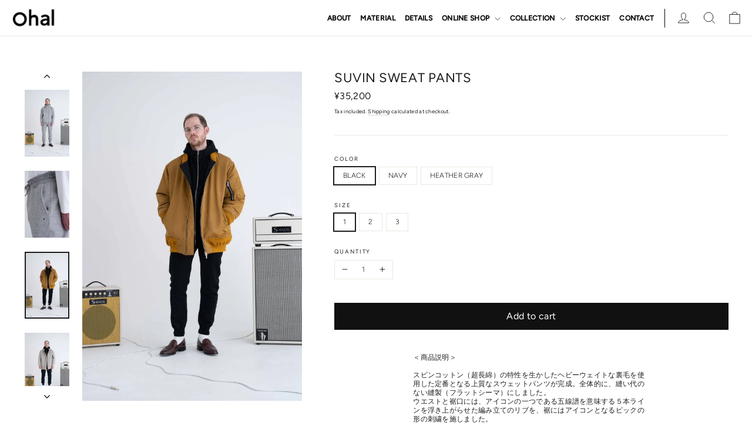

--- FILE ---
content_type: text/html; charset=utf-8
request_url: https://ohal.jp/en/products/suvin-sweat-pants
body_size: 33484
content:
<!doctype html>
<html class="no-js" lang="en" dir="ltr">
<head>
  <meta name="google-site-verification" content="pfq6vW6azfnaYFxbVWw-VbOB2Df5xKqhJT6gRaPWrwk" />
<!-- Added by AVADA SEO Suite -->






<meta name="twitter:image" content="http://ohal.jp/cdn/shop/products/OPA_21A_02_HEATHERGRAY_1.jpg?v=1615956014">
    




<!-- Added by AVADA SEO Suite: Product Structured Data -->
<script type="application/ld+json">{
"@context": "https://schema.org/",
"@type": "Product",
"@id": "https:\/\/ohal.jp\/en\/products\/suvin-sweat-pants#product",
"name": "SUVIN SWEAT PANTS",
"description": "＜商品説明＞スビンコットン（超長綿）の特性を生かしたヘビーウェイトな裏毛を使用した定番となる上質なスウェットパンツが完成。全体的に、縫い代のない縫製（フラットシーマ）にしました。ウエストと裾口には、アイコンの一つである五線譜を意味する５本ラインを浮き上がらせた編み立てのリブを、裾にはアイコンとなるピックの形の刺繍を施しました。素材、形、仕様全てにおいて、こだわり抜いたヘビーウェイトスウェットパンツです。＜素材説明＞SUVIN COTTON HARD FLEECE　(30/2×20/1×10/2 裏毛)超長綿SUVIN COTTONをあまく撚り、ふっくらした風合いに仕上げた上質な糸を使用。表と裏のつなぎ糸(20/1)と裏ループの膨らみを出すための双糸(10/2)、これらの糸の入れ方を調整することでボリューム感を出しつつ、表面はSUVIN COTTON特有の光沢感も持ったハード裏毛。ITEM NO｜OPA-000-01MATERIAL｜COTTON 100％MADE IN JAPAN ",
"brand": {
  "@type": "Brand",
  "name": "Ohal"
},
"offers": {
  "@type": "Offer",
  "price": "35200.0",
  "priceCurrency": "JPY",
  "itemCondition": "https://schema.org/NewCondition",
  "availability": "https://schema.org/InStock",
  "url": "https://ohal.jp/en/products/suvin-sweat-pants"
},
"image": [
  "https://ohal.jp/cdn/shop/products/OPA_21A_02_HEATHERGRAY_1.jpg?v=1615956014",
  "https://ohal.jp/cdn/shop/products/OPA_21A_02_HEATHERGRAY_2.jpg?v=1615956022",
  "https://ohal.jp/cdn/shop/products/OCU_000_02_HEATHERGRAY_1_b33a4ecc-e2db-4d09-9891-a8d0669a6c78.jpg?v=1615956033",
  "https://ohal.jp/cdn/shop/products/OPA_21A_02_HEATHERGRAY_3.jpg?v=1615956044",
  "https://ohal.jp/cdn/shop/products/OBL_21A_01_ORANGEBAIGE_10_5f911aa9-6c21-4206-b1dd-a896804d1f1e.jpg?v=1615956055",
  "https://ohal.jp/cdn/shop/products/OBL_21A_01_GRAY_1_d27d371b-3ad5-461d-9536-8f02f70c59b2.jpg?v=1615956066"
],
"releaseDate": "2025-12-12 11:40:31 +0900",
"sku": "",
"mpn": ""}</script>
<!-- /Added by AVADA SEO Suite --><!-- Added by AVADA SEO Suite: Breadcrumb Structured Data  -->
<script type="application/ld+json">{
  "@context": "https://schema.org",
  "@type": "BreadcrumbList",
  "itemListElement": [{
    "@type": "ListItem",
    "position": 1,
    "name": "Home",
    "item": "https://ohal.jp"
  }, {
    "@type": "ListItem",
    "position": 2,
    "name": "SUVIN SWEAT PANTS",
    "item": "https://ohal.jp/en/products/suvin-sweat-pants"
  }]
}
</script>
<!-- Added by AVADA SEO Suite -->


<!-- /Added by AVADA SEO Suite -->

  <meta charset="utf-8">
  <meta http-equiv="X-UA-Compatible" content="IE=edge,chrome=1">
  <meta name="viewport" content="width=device-width,initial-scale=1">
  <meta name="theme-color" content="#111111">
  <link rel="canonical" href="https://ohal.jp/en/products/suvin-sweat-pants">
  <link rel="preconnect" href="https://cdn.shopify.com">
  <link rel="preconnect" href="https://fonts.shopifycdn.com">
  <link rel="dns-prefetch" href="https://productreviews.shopifycdn.com">
  <link rel="dns-prefetch" href="https://ajax.googleapis.com">
  <link rel="dns-prefetch" href="https://maps.googleapis.com">
  <link rel="dns-prefetch" href="https://maps.gstatic.com"><link rel="shortcut icon" href="//ohal.jp/cdn/shop/files/53f3d78c77f29709e49c1a7975ccbfc6_32x32.png?v=1614091345" type="image/png" /><title>Ohal SUVIN SWEAT PANTS
</title>
<meta name="description" content="Ohal SUVIN SWEAT PANTS ｜ オーハル スビンスウェットパンツ ＜商品説明＞スビンコットン（超長綿）の特性を生かしたヘビーウェイトな裏毛を使用した定番となる上質なスウェットパンツが完成しました。全体的に、縫い代のない縫製（フラットシーマ）にしました。ウエストと裾口には、アイコンの一つである五線譜を意味する５本ラインを浮き上がらせた編み立てのリブを、裾にはアイコンとなるピックの形の刺繍を施しました。素材、形、仕様全てにおいて、こだわり抜いたヘビーウェイトスウェットパンツです。＜素材説明＞SUVIN COTTON HARD FLEECE (30/2×20/1×10/2 裏毛)超長綿SUVIN COTTONをあまく撚り、ふっくらした風合いに仕上げた上質な糸を使用。表と裏のつなぎ糸(20/1)と裏ループの膨らみを出すための双糸(10/2)、これらの糸の入れ方を調整することでボリューム感を出しつつ、表面はSUVIN COTTON特有の光沢感も持ったハード裏毛。 ITEM NO｜OPA-000-01MATERIAL｜COTTON 100％MADE IN JAPAN"><meta property="og:site_name" content="Ohal">
  <meta property="og:url" content="https://ohal.jp/en/products/suvin-sweat-pants">
  <meta property="og:title" content="SUVIN SWEAT PANTS">
  <meta property="og:type" content="product">
  <meta property="og:description" content="Ohal SUVIN SWEAT PANTS ｜ オーハル スビンスウェットパンツ ＜商品説明＞スビンコットン（超長綿）の特性を生かしたヘビーウェイトな裏毛を使用した定番となる上質なスウェットパンツが完成しました。全体的に、縫い代のない縫製（フラットシーマ）にしました。ウエストと裾口には、アイコンの一つである五線譜を意味する５本ラインを浮き上がらせた編み立てのリブを、裾にはアイコンとなるピックの形の刺繍を施しました。素材、形、仕様全てにおいて、こだわり抜いたヘビーウェイトスウェットパンツです。＜素材説明＞SUVIN COTTON HARD FLEECE (30/2×20/1×10/2 裏毛)超長綿SUVIN COTTONをあまく撚り、ふっくらした風合いに仕上げた上質な糸を使用。表と裏のつなぎ糸(20/1)と裏ループの膨らみを出すための双糸(10/2)、これらの糸の入れ方を調整することでボリューム感を出しつつ、表面はSUVIN COTTON特有の光沢感も持ったハード裏毛。 ITEM NO｜OPA-000-01MATERIAL｜COTTON 100％MADE IN JAPAN"><meta property="og:image" content="http://ohal.jp/cdn/shop/products/OPA_21A_02_HEATHERGRAY_1.jpg?v=1615956014">
    <meta property="og:image:secure_url" content="https://ohal.jp/cdn/shop/products/OPA_21A_02_HEATHERGRAY_1.jpg?v=1615956014">
    <meta property="og:image:width" content="947">
    <meta property="og:image:height" content="1420"><meta name="twitter:site" content="@">
  <meta name="twitter:card" content="summary_large_image">
  <meta name="twitter:title" content="SUVIN SWEAT PANTS">
  <meta name="twitter:description" content="Ohal SUVIN SWEAT PANTS ｜ オーハル スビンスウェットパンツ ＜商品説明＞スビンコットン（超長綿）の特性を生かしたヘビーウェイトな裏毛を使用した定番となる上質なスウェットパンツが完成しました。全体的に、縫い代のない縫製（フラットシーマ）にしました。ウエストと裾口には、アイコンの一つである五線譜を意味する５本ラインを浮き上がらせた編み立てのリブを、裾にはアイコンとなるピックの形の刺繍を施しました。素材、形、仕様全てにおいて、こだわり抜いたヘビーウェイトスウェットパンツです。＜素材説明＞SUVIN COTTON HARD FLEECE (30/2×20/1×10/2 裏毛)超長綿SUVIN COTTONをあまく撚り、ふっくらした風合いに仕上げた上質な糸を使用。表と裏のつなぎ糸(20/1)と裏ループの膨らみを出すための双糸(10/2)、これらの糸の入れ方を調整することでボリューム感を出しつつ、表面はSUVIN COTTON特有の光沢感も持ったハード裏毛。 ITEM NO｜OPA-000-01MATERIAL｜COTTON 100％MADE IN JAPAN">
<style data-shopify>@font-face {
  font-family: Figtree;
  font-weight: 400;
  font-style: normal;
  font-display: swap;
  src: url("//ohal.jp/cdn/fonts/figtree/figtree_n4.3c0838aba1701047e60be6a99a1b0a40ce9b8419.woff2") format("woff2"),
       url("//ohal.jp/cdn/fonts/figtree/figtree_n4.c0575d1db21fc3821f17fd6617d3dee552312137.woff") format("woff");
}

  @font-face {
  font-family: Figtree;
  font-weight: 300;
  font-style: normal;
  font-display: swap;
  src: url("//ohal.jp/cdn/fonts/figtree/figtree_n3.e4cc0323f8b9feb279bf6ced9d868d88ce80289f.woff2") format("woff2"),
       url("//ohal.jp/cdn/fonts/figtree/figtree_n3.db79ac3fb83d054d99bd79fccf8e8782b5cf449e.woff") format("woff");
}


  @font-face {
  font-family: Figtree;
  font-weight: 500;
  font-style: normal;
  font-display: swap;
  src: url("//ohal.jp/cdn/fonts/figtree/figtree_n5.3b6b7df38aa5986536945796e1f947445832047c.woff2") format("woff2"),
       url("//ohal.jp/cdn/fonts/figtree/figtree_n5.f26bf6dcae278b0ed902605f6605fa3338e81dab.woff") format("woff");
}

  @font-face {
  font-family: Figtree;
  font-weight: 300;
  font-style: italic;
  font-display: swap;
  src: url("//ohal.jp/cdn/fonts/figtree/figtree_i3.914abbe7a583759f0a18bf02652c9ee1f4bb1c6d.woff2") format("woff2"),
       url("//ohal.jp/cdn/fonts/figtree/figtree_i3.3d7354f07ddb3c61082efcb69896c65d6c00d9fa.woff") format("woff");
}

  @font-face {
  font-family: Figtree;
  font-weight: 500;
  font-style: italic;
  font-display: swap;
  src: url("//ohal.jp/cdn/fonts/figtree/figtree_i5.969396f679a62854cf82dbf67acc5721e41351f0.woff2") format("woff2"),
       url("//ohal.jp/cdn/fonts/figtree/figtree_i5.93bc1cad6c73ca9815f9777c49176dfc9d2890dd.woff") format("woff");
}

</style><link href="//ohal.jp/cdn/shop/t/11/assets/theme.css?v=116363988828609033801708329085" rel="stylesheet" type="text/css" media="all" />
  <link href="//ohal.jp/cdn/shop/t/11/assets/custom_theme.css?v=99154640866529953331615192623" rel="stylesheet" type="text/css" media="all" />
<style data-shopify>:root {
    --typeHeaderPrimary: Figtree;
    --typeHeaderFallback: sans-serif;
    --typeHeaderSize: 22px;
    --typeHeaderWeight: 400;
    --typeHeaderLineHeight: 1;
    --typeHeaderSpacing: 0.025em;

    --typeBasePrimary:Figtree;
    --typeBaseFallback:sans-serif;
    --typeBaseSize: 12px;
    --typeBaseWeight: 300;
    --typeBaseLineHeight: 1.3;
    --typeBaseSpacing: 0.025em;

    --iconWeight: 2px;
    --iconLinecaps: miter;
  }

  
.collection-hero__content:before,
  .hero__image-wrapper:before,
  .hero__media:before {
    background-image: linear-gradient(to bottom, rgba(0, 0, 0, 0.0) 0%, rgba(0, 0, 0, 0.0) 40%, rgba(0, 0, 0, 0.0) 100%);
  }

  .skrim__item-content .skrim__overlay:after {
    background-image: linear-gradient(to bottom, rgba(0, 0, 0, 0.0) 30%, rgba(0, 0, 0, 0.0) 100%);
  }

  .placeholder-content {
    background-image: linear-gradient(100deg, #ffffff 40%, #f7f7f7 63%, #ffffff 79%);
  }</style><script>
    document.documentElement.className = document.documentElement.className.replace('no-js', 'js');

    window.theme = window.theme || {};
    theme.routes = {
      home: "/en",
      cart: "/en/cart.js",
      cartAdd: "/en/cart/add.js",
      cartChange: "/en/cart/change.js"
    };
    theme.strings = {
      soldOut: "Sold Out",
      unavailable: "Unavailable",
      stockLabel: "[count] in stock",
      willNotShipUntil: "Will not ship until [date]",
      willBeInStockAfter: "Will be in stock after [date]",
      waitingForStock: "Inventory on the way",
      cartSavings: "You're saving [savings]",
      cartEmpty: "Your cart is currently empty.",
      cartTermsConfirmation: "You must agree with the terms and conditions of sales to check out"
    };
    theme.settings = {
      dynamicVariantsEnable: true,
      dynamicVariantType: "button",
      cartType: "drawer",
      isCustomerTemplate: false,
      moneyFormat: "¥{{amount_no_decimals}}",
      predictiveSearch: true,
      predictiveSearchType: "product,article,page,collection",
      inventoryThreshold: 10,
      quickView: false,
      themeName: 'Motion',
      themeVersion: "7.0.3"
    };
  </script>

  <script>window.performance && window.performance.mark && window.performance.mark('shopify.content_for_header.start');</script><meta name="google-site-verification" content="1arzrKtVhiHt2vb6CIiCC3gPKpt7dYcGSwVYe3IpUgA">
<meta id="shopify-digital-wallet" name="shopify-digital-wallet" content="/47480963222/digital_wallets/dialog">
<meta name="shopify-checkout-api-token" content="0d832c8af357bef3c3abe6472edc50c5">
<link rel="alternate" hreflang="x-default" href="https://ohal.jp/products/suvin-sweat-pants">
<link rel="alternate" hreflang="en" href="https://ohal.jp/en/products/suvin-sweat-pants">
<link rel="alternate" type="application/json+oembed" href="https://ohal.jp/en/products/suvin-sweat-pants.oembed">
<script async="async" src="/checkouts/internal/preloads.js?locale=en-JP"></script>
<script id="apple-pay-shop-capabilities" type="application/json">{"shopId":47480963222,"countryCode":"JP","currencyCode":"JPY","merchantCapabilities":["supports3DS"],"merchantId":"gid:\/\/shopify\/Shop\/47480963222","merchantName":"Ohal","requiredBillingContactFields":["postalAddress","email","phone"],"requiredShippingContactFields":["postalAddress","email","phone"],"shippingType":"shipping","supportedNetworks":["visa","masterCard","amex","jcb","discover"],"total":{"type":"pending","label":"Ohal","amount":"1.00"},"shopifyPaymentsEnabled":true,"supportsSubscriptions":true}</script>
<script id="shopify-features" type="application/json">{"accessToken":"0d832c8af357bef3c3abe6472edc50c5","betas":["rich-media-storefront-analytics"],"domain":"ohal.jp","predictiveSearch":false,"shopId":47480963222,"locale":"en"}</script>
<script>var Shopify = Shopify || {};
Shopify.shop = "ohal-shop.myshopify.com";
Shopify.locale = "en";
Shopify.currency = {"active":"JPY","rate":"1.0"};
Shopify.country = "JP";
Shopify.theme = {"name":"Motion - アップデート済み","id":120547082390,"schema_name":"Motion","schema_version":"7.0.3","theme_store_id":847,"role":"main"};
Shopify.theme.handle = "null";
Shopify.theme.style = {"id":null,"handle":null};
Shopify.cdnHost = "ohal.jp/cdn";
Shopify.routes = Shopify.routes || {};
Shopify.routes.root = "/en/";</script>
<script type="module">!function(o){(o.Shopify=o.Shopify||{}).modules=!0}(window);</script>
<script>!function(o){function n(){var o=[];function n(){o.push(Array.prototype.slice.apply(arguments))}return n.q=o,n}var t=o.Shopify=o.Shopify||{};t.loadFeatures=n(),t.autoloadFeatures=n()}(window);</script>
<script id="shop-js-analytics" type="application/json">{"pageType":"product"}</script>
<script defer="defer" async type="module" src="//ohal.jp/cdn/shopifycloud/shop-js/modules/v2/client.init-shop-cart-sync_DtuiiIyl.en.esm.js"></script>
<script defer="defer" async type="module" src="//ohal.jp/cdn/shopifycloud/shop-js/modules/v2/chunk.common_CUHEfi5Q.esm.js"></script>
<script type="module">
  await import("//ohal.jp/cdn/shopifycloud/shop-js/modules/v2/client.init-shop-cart-sync_DtuiiIyl.en.esm.js");
await import("//ohal.jp/cdn/shopifycloud/shop-js/modules/v2/chunk.common_CUHEfi5Q.esm.js");

  window.Shopify.SignInWithShop?.initShopCartSync?.({"fedCMEnabled":true,"windoidEnabled":true});

</script>
<script>(function() {
  var isLoaded = false;
  function asyncLoad() {
    if (isLoaded) return;
    isLoaded = true;
    var urls = ["https:\/\/cdn.shopify.com\/s\/files\/1\/0184\/4255\/1360\/files\/quicklink.min.js?v=1599724333\u0026shop=ohal-shop.myshopify.com","https:\/\/seo.apps.avada.io\/avada-seo-installed.js?shop=ohal-shop.myshopify.com"];
    for (var i = 0; i < urls.length; i++) {
      var s = document.createElement('script');
      s.type = 'text/javascript';
      s.async = true;
      s.src = urls[i];
      var x = document.getElementsByTagName('script')[0];
      x.parentNode.insertBefore(s, x);
    }
  };
  if(window.attachEvent) {
    window.attachEvent('onload', asyncLoad);
  } else {
    window.addEventListener('load', asyncLoad, false);
  }
})();</script>
<script id="__st">var __st={"a":47480963222,"offset":32400,"reqid":"c3293e01-d6e8-4c8b-9ba7-d09d990bbb2c-1766239352","pageurl":"ohal.jp\/en\/products\/suvin-sweat-pants","u":"fe52df2fbcbf","p":"product","rtyp":"product","rid":6135401578646};</script>
<script>window.ShopifyPaypalV4VisibilityTracking = true;</script>
<script id="captcha-bootstrap">!function(){'use strict';const t='contact',e='account',n='new_comment',o=[[t,t],['blogs',n],['comments',n],[t,'customer']],c=[[e,'customer_login'],[e,'guest_login'],[e,'recover_customer_password'],[e,'create_customer']],r=t=>t.map((([t,e])=>`form[action*='/${t}']:not([data-nocaptcha='true']) input[name='form_type'][value='${e}']`)).join(','),a=t=>()=>t?[...document.querySelectorAll(t)].map((t=>t.form)):[];function s(){const t=[...o],e=r(t);return a(e)}const i='password',u='form_key',d=['recaptcha-v3-token','g-recaptcha-response','h-captcha-response',i],f=()=>{try{return window.sessionStorage}catch{return}},m='__shopify_v',_=t=>t.elements[u];function p(t,e,n=!1){try{const o=window.sessionStorage,c=JSON.parse(o.getItem(e)),{data:r}=function(t){const{data:e,action:n}=t;return t[m]||n?{data:e,action:n}:{data:t,action:n}}(c);for(const[e,n]of Object.entries(r))t.elements[e]&&(t.elements[e].value=n);n&&o.removeItem(e)}catch(o){console.error('form repopulation failed',{error:o})}}const l='form_type',E='cptcha';function T(t){t.dataset[E]=!0}const w=window,h=w.document,L='Shopify',v='ce_forms',y='captcha';let A=!1;((t,e)=>{const n=(g='f06e6c50-85a8-45c8-87d0-21a2b65856fe',I='https://cdn.shopify.com/shopifycloud/storefront-forms-hcaptcha/ce_storefront_forms_captcha_hcaptcha.v1.5.2.iife.js',D={infoText:'Protected by hCaptcha',privacyText:'Privacy',termsText:'Terms'},(t,e,n)=>{const o=w[L][v],c=o.bindForm;if(c)return c(t,g,e,D).then(n);var r;o.q.push([[t,g,e,D],n]),r=I,A||(h.body.append(Object.assign(h.createElement('script'),{id:'captcha-provider',async:!0,src:r})),A=!0)});var g,I,D;w[L]=w[L]||{},w[L][v]=w[L][v]||{},w[L][v].q=[],w[L][y]=w[L][y]||{},w[L][y].protect=function(t,e){n(t,void 0,e),T(t)},Object.freeze(w[L][y]),function(t,e,n,w,h,L){const[v,y,A,g]=function(t,e,n){const i=e?o:[],u=t?c:[],d=[...i,...u],f=r(d),m=r(i),_=r(d.filter((([t,e])=>n.includes(e))));return[a(f),a(m),a(_),s()]}(w,h,L),I=t=>{const e=t.target;return e instanceof HTMLFormElement?e:e&&e.form},D=t=>v().includes(t);t.addEventListener('submit',(t=>{const e=I(t);if(!e)return;const n=D(e)&&!e.dataset.hcaptchaBound&&!e.dataset.recaptchaBound,o=_(e),c=g().includes(e)&&(!o||!o.value);(n||c)&&t.preventDefault(),c&&!n&&(function(t){try{if(!f())return;!function(t){const e=f();if(!e)return;const n=_(t);if(!n)return;const o=n.value;o&&e.removeItem(o)}(t);const e=Array.from(Array(32),(()=>Math.random().toString(36)[2])).join('');!function(t,e){_(t)||t.append(Object.assign(document.createElement('input'),{type:'hidden',name:u})),t.elements[u].value=e}(t,e),function(t,e){const n=f();if(!n)return;const o=[...t.querySelectorAll(`input[type='${i}']`)].map((({name:t})=>t)),c=[...d,...o],r={};for(const[a,s]of new FormData(t).entries())c.includes(a)||(r[a]=s);n.setItem(e,JSON.stringify({[m]:1,action:t.action,data:r}))}(t,e)}catch(e){console.error('failed to persist form',e)}}(e),e.submit())}));const S=(t,e)=>{t&&!t.dataset[E]&&(n(t,e.some((e=>e===t))),T(t))};for(const o of['focusin','change'])t.addEventListener(o,(t=>{const e=I(t);D(e)&&S(e,y())}));const B=e.get('form_key'),M=e.get(l),P=B&&M;t.addEventListener('DOMContentLoaded',(()=>{const t=y();if(P)for(const e of t)e.elements[l].value===M&&p(e,B);[...new Set([...A(),...v().filter((t=>'true'===t.dataset.shopifyCaptcha))])].forEach((e=>S(e,t)))}))}(h,new URLSearchParams(w.location.search),n,t,e,['guest_login'])})(!0,!0)}();</script>
<script integrity="sha256-4kQ18oKyAcykRKYeNunJcIwy7WH5gtpwJnB7kiuLZ1E=" data-source-attribution="shopify.loadfeatures" defer="defer" src="//ohal.jp/cdn/shopifycloud/storefront/assets/storefront/load_feature-a0a9edcb.js" crossorigin="anonymous"></script>
<script data-source-attribution="shopify.dynamic_checkout.dynamic.init">var Shopify=Shopify||{};Shopify.PaymentButton=Shopify.PaymentButton||{isStorefrontPortableWallets:!0,init:function(){window.Shopify.PaymentButton.init=function(){};var t=document.createElement("script");t.src="https://ohal.jp/cdn/shopifycloud/portable-wallets/latest/portable-wallets.en.js",t.type="module",document.head.appendChild(t)}};
</script>
<script data-source-attribution="shopify.dynamic_checkout.buyer_consent">
  function portableWalletsHideBuyerConsent(e){var t=document.getElementById("shopify-buyer-consent"),n=document.getElementById("shopify-subscription-policy-button");t&&n&&(t.classList.add("hidden"),t.setAttribute("aria-hidden","true"),n.removeEventListener("click",e))}function portableWalletsShowBuyerConsent(e){var t=document.getElementById("shopify-buyer-consent"),n=document.getElementById("shopify-subscription-policy-button");t&&n&&(t.classList.remove("hidden"),t.removeAttribute("aria-hidden"),n.addEventListener("click",e))}window.Shopify?.PaymentButton&&(window.Shopify.PaymentButton.hideBuyerConsent=portableWalletsHideBuyerConsent,window.Shopify.PaymentButton.showBuyerConsent=portableWalletsShowBuyerConsent);
</script>
<script data-source-attribution="shopify.dynamic_checkout.cart.bootstrap">document.addEventListener("DOMContentLoaded",(function(){function t(){return document.querySelector("shopify-accelerated-checkout-cart, shopify-accelerated-checkout")}if(t())Shopify.PaymentButton.init();else{new MutationObserver((function(e,n){t()&&(Shopify.PaymentButton.init(),n.disconnect())})).observe(document.body,{childList:!0,subtree:!0})}}));
</script>
<link id="shopify-accelerated-checkout-styles" rel="stylesheet" media="screen" href="https://ohal.jp/cdn/shopifycloud/portable-wallets/latest/accelerated-checkout-backwards-compat.css" crossorigin="anonymous">
<style id="shopify-accelerated-checkout-cart">
        #shopify-buyer-consent {
  margin-top: 1em;
  display: inline-block;
  width: 100%;
}

#shopify-buyer-consent.hidden {
  display: none;
}

#shopify-subscription-policy-button {
  background: none;
  border: none;
  padding: 0;
  text-decoration: underline;
  font-size: inherit;
  cursor: pointer;
}

#shopify-subscription-policy-button::before {
  box-shadow: none;
}

      </style>

<script>window.performance && window.performance.mark && window.performance.mark('shopify.content_for_header.end');</script>

  <script src="//ohal.jp/cdn/shop/t/11/assets/vendor-scripts-v11.js" defer="defer"></script><script src="//ohal.jp/cdn/shop/t/11/assets/theme.min.js?v=117392370916690021291615192628" defer="defer"></script><!-- "snippets/booster-common.liquid" was not rendered, the associated app was uninstalled -->

<link rel="stylesheet" href="https://transcy.fireapps.io/store/assets/css/main.css?v=2.3_1614170774">  
  
 <script>let transcy_apiURI = "https://transcy-api.fireapps.io/api";let transcy_productId = "6135401578646";</script> 
 <script src="https://transcy.fireapps.io/store/assets/js/main.js?v=2.3_1614170774" defer="defer"></script>
 
  
<meta name="google-site-verification" content="1arzrKtVhiHt2vb6CIiCC3gPKpt7dYcGSwVYe3IpUgA" />
 <style>

    .primenWrapper ul, ol {
        display: block;
        margin-block-start: 1em;
        margin-block-end: 1em;
        margin-inline-start: 0px;
        margin-inline-end: 0px;
        padding-inline-start: 40px;
        list-style-type: revert;
    }
    .primenWrapper li {
        list-style: inherit;
        list-style-position: inside;
    }

    .prime-d-block{display:block;}
    .prime-d-inline-block{display:inline-block;}
						
    .prime-align-middle{vertical-align:middle;}

    .prime-m-0{margin: 0rem;} 
    .prime-mr-0{margin-right: 0rem;} 
    .prime-ml-0{margin-left: 0rem;}
    .prime-mt-0{margin-top: 0rem;}
    .prime-mb-0{margin-bottom: 0rem;}
    
    .prime-m-1{margin: .25rem;} 
    .prime-mr-1{margin-right: .25rem;} 
    .prime-ml-1{margin-left: .25rem;}
    .prime-mt-1{margin-top: .25rem;}
    .prime-mb-1{margin-bottom: .25rem;}

    .prime-m-2{margin: .5rem;} 
    .prime-mr-2{margin-right: .5rem;} 
    .prime-ml-2{margin-left: .5rem;}
    .prime-mt-2{margin-top: .5rem;}
    .prime-mb-2{margin-bottom: .5rem;}

    .prime-m-3{margin: 1em;} 
    .prime-mr-3{margin-right: 1rem;} 
    .prime-ml-3{margin-left: 1rem;}
    .prime-mt-3{margin-top: 1rem;}
    .prime-mb-3{margin-bottom: 1rem;}

    .prime-m-4{margin: 1.5rem;} 
    .prime-mr-4{margin-right: 1.5rem;} 
    .prime-ml-4{margin-left: 1.5rem;}
    .prime-mt-4{margin-top: 1.5rem;}
    .prime-mb-4{margin-bottom: 1.5rem;}

    .prime-m-5{margin: 3rem;} 
    .prime-mr-5{margin-right: 3rem;} 
    .prime-ml-5{margin-left: 3rem;}
    .prime-mt-5{margin-top: 3rem;}
    .prime-mb-5{margin-bottom: 3rem;}

    .prime-p-0{padding: 0rem;} 
    .prime-pr-0{padding-right: 0rem;} 
    .prime-pl-0{padding-left: 0rem;}
    .prime-pt-0{padding-top: 0rem;}
    .prime-pb-0{padding-bottom: 0rem;}
    
    .prime-p-1{padding: .25rem;} 
    .prime-pr-1{padding-right: .25rem;} 
    .prime-pl-1{padding-left: .25rem;}
    .prime-pt-1{padding-top: .25rem;}
    .prime-pb-1{padding-bottom: .25rem;}

    .prime-p-2{padding: .5rem;} 
    .prime-pr-2{padding-right: .5rem;} 
    .prime-pl-2{padding-left: .5rem;}
    .prime-pt-2{padding-top: .5rem;}
    .prime-pb-2{padding-bottom: .5rem;}

    .prime-p-3{padding: 1em;} 
    .prime-pr-3{padding-right: 1rem;} 
    .prime-pl-3{padding-left: 1rem;}
    .prime-pt-3{padding-top: 1rem;}
    .prime-pb-3{padding-bottom: 1rem;}

    .prime-p-4{padding: 1.5rem;} 
    .prime-pr-4{padding-right: 1.5rem;} 
    .prime-pl-4{padding-left: 1.5rem;}
    .prime-pt-4{padding-top: 1.5rem;}
    .prime-pb-4{padding-bottom: 1.5rem;}

    .prime-p-5{padding: 3rem;} 
    .prime-pr-5{padding-right: 3rem;} 
    .prime-pl-5{padding-left: 3rem;}
    .prime-pt-5{padding-top: 3rem;}
    .prime-pb-5{padding-bottom: 3rem;}

    .prime-px-2{padding-left:.5rem;padding-right:.5rem;}
    .prime-py-1{padding-top:.25rem;padding-bottom:.25rem;}
    .prime-mx-auto{margin-left: auto;margin-right: auto;}
    .prime-text-center{text-align:center;}
    .prime-text-left{text-align:left;}

    .prime-px-0{padding-left:0px !important;padding-right:0px !important;}

    .primebanPhotoOuter {line-height: 0px;}

    @-ms-viewport{width:device-width}html{box-sizing:border-box;-ms-overflow-style:scrollbar}*,::after,::before{box-sizing:inherit}.prime-container{width:100%;padding-right:15px;padding-left:15px;margin-right:auto;margin-left:auto}@media (min-width:576px){.prime-container{max-width:540px}}@media (min-width:768px){.prime-container{max-width:720px}}@media (min-width:992px){.prime-container{max-width:960px}}@media (min-width:1200px){.prime-container{max-width:1140px}}.prime-container-fluid{width:100%;padding-right:15px;padding-left:15px;margin-right:auto;margin-left:auto}.prime-row{display:-ms-flexbox;display:flex;-ms-flex-wrap:wrap;flex-wrap:wrap;margin-right:-15px;margin-left:-15px}.prime-no-gutters{margin-right:0;margin-left:0}.prime-no-gutters>.col,.prime-no-gutters>[class*=col-]{padding-right:0;padding-left:0}.prime-col,.prime-col-1,.prime-col-10,.prime-col-11,.prime-col-12,.prime-col-2,.prime-col-3,.prime-col-4,.prime-col-5,.prime-col-6,.prime-col-7,.prime-col-8,.prime-col-9,.prime-col-auto,.prime-col-lg,.prime-col-lg-1,.prime-col-lg-10,.prime-col-lg-11,.prime-col-lg-12,.prime-col-lg-2,.prime-col-lg-3,.prime-col-lg-4,.prime-col-lg-5,.prime-col-lg-6,.prime-col-lg-7,.prime-col-lg-8,.prime-col-lg-9,.prime-col-lg-auto,.prime-col-md,.prime-col-md-1,.prime-col-md-10,.prime-col-md-11,.prime-col-md-12,.prime-col-md-2,.prime-col-md-3,.prime-col-md-4,.prime-col-md-5,.prime-col-md-6,.prime-col-md-7,.prime-col-md-8,.prime-col-md-9,.prime-col-md-auto,.prime-col-sm,.prime-col-sm-1,.prime-col-sm-10,.prime-col-sm-11,.prime-col-sm-12,.prime-col-sm-2,.prime-col-sm-3,.prime-col-sm-4,.prime-col-sm-5,.prime-col-sm-6,.prime-col-sm-7,.prime-col-sm-8,.prime-col-sm-9,.prime-col-sm-auto,.prime-col-xl,.prime-col-xl-1,.prime-col-xl-10,.prime-col-xl-11,.prime-col-xl-12,.prime-col-xl-2,.prime-col-xl-3,.prime-col-xl-4,.prime-col-xl-5,.prime-col-xl-6,.prime-col-xl-7,.prime-col-xl-8,.prime-col-xl-9,.prime-col-xl-auto{position:relative;width:100%;min-height:1px;padding-right:15px;padding-left:15px}.prime-col{-ms-flex-preferred-size:0;flex-basis:0;-ms-flex-positive:1;flex-grow:1;max-width:100%}.prime-col-auto{-ms-flex:0 0 auto;flex:0 0 auto;width:auto;max-width:none}.prime-col-1{-ms-flex:0 0 8.333333%;flex:0 0 8.333333%;max-width:8.333333%}.prime-col-2{-ms-flex:0 0 16.666667%;flex:0 0 16.666667%;max-width:16.666667%}.prime-col-3{-ms-flex:0 0 25%;flex:0 0 25%;max-width:25%}.prime-col-4{-ms-flex:0 0 33.333333%;flex:0 0 33.333333%;max-width:33.333333%}.prime-col-5{-ms-flex:0 0 41.666667%;flex:0 0 41.666667%;max-width:41.666667%}.prime-col-6{-ms-flex:0 0 50%;flex:0 0 50%;max-width:50%}.prime-col-7{-ms-flex:0 0 58.333333%;flex:0 0 58.333333%;max-width:58.333333%}.prime-col-8{-ms-flex:0 0 66.666667%;flex:0 0 66.666667%;max-width:66.666667%}.prime-col-9{-ms-flex:0 0 75%;flex:0 0 75%;max-width:75%}.prime-col-10{-ms-flex:0 0 83.333333%;flex:0 0 83.333333%;max-width:83.333333%}.prime-col-11{-ms-flex:0 0 91.666667%;flex:0 0 91.666667%;max-width:91.666667%}.prime-col-12{-ms-flex:0 0 100%;flex:0 0 100%;max-width:100%}.prime-order-first{-ms-flex-order:-1;order:-1}.prime-order-last{-ms-flex-order:13;order:13}.prime-order-0{-ms-flex-order:0;order:0}.prime-order-1{-ms-flex-order:1;order:1}.prime-order-2{-ms-flex-order:2;order:2}.prime-order-3{-ms-flex-order:3;order:3}.prime-order-4{-ms-flex-order:4;order:4}.prime-order-5{-ms-flex-order:5;order:5}.prime-order-6{-ms-flex-order:6;order:6}.prime-order-7{-ms-flex-order:7;order:7}.prime-order-8{-ms-flex-order:8;order:8}.prime-order-9{-ms-flex-order:9;order:9}.prime-order-10{-ms-flex-order:10;order:10}.prime-order-11{-ms-flex-order:11;order:11}.prime-order-12{-ms-flex-order:12;order:12}.prime-offset-1{margin-left:8.333333%}.prime-offset-2{margin-left:16.666667%}.prime-offset-3{margin-left:25%}.prime-offset-4{margin-left:33.333333%}.prime-offset-5{margin-left:41.666667%}.prime-offset-6{margin-left:50%}.prime-offset-7{margin-left:58.333333%}.prime-offset-8{margin-left:66.666667%}.prime-offset-9{margin-left:75%}.prime-offset-10{margin-left:83.333333%}.prime-offset-11{margin-left:91.666667%}@media (min-width:576px){.prime-col-sm{-ms-flex-preferred-size:0;flex-basis:0;-ms-flex-positive:1;flex-grow:1;max-width:100%}.prime-col-sm-auto{-ms-flex:0 0 auto;flex:0 0 auto;width:auto;max-width:none}.prime-col-sm-1{-ms-flex:0 0 8.333333%;flex:0 0 8.333333%;max-width:8.333333%}.prime-col-sm-2{-ms-flex:0 0 16.666667%;flex:0 0 16.666667%;max-width:16.666667%}.prime-col-sm-3{-ms-flex:0 0 25%;flex:0 0 25%;max-width:25%}.prime-col-sm-4{-ms-flex:0 0 33.333333%;flex:0 0 33.333333%;max-width:33.333333%}.prime-col-sm-5{-ms-flex:0 0 41.666667%;flex:0 0 41.666667%;max-width:41.666667%}.prime-col-sm-6{-ms-flex:0 0 50%;flex:0 0 50%;max-width:50%}.prime-col-sm-7{-ms-flex:0 0 58.333333%;flex:0 0 58.333333%;max-width:58.333333%}.prime-col-sm-8{-ms-flex:0 0 66.666667%;flex:0 0 66.666667%;max-width:66.666667%}.prime-col-sm-9{-ms-flex:0 0 75%;flex:0 0 75%;max-width:75%}.prime-col-sm-10{-ms-flex:0 0 83.333333%;flex:0 0 83.333333%;max-width:83.333333%}.prime-col-sm-11{-ms-flex:0 0 91.666667%;flex:0 0 91.666667%;max-width:91.666667%}.prime-col-sm-12{-ms-flex:0 0 100%;flex:0 0 100%;max-width:100%}.prime-order-sm-first{-ms-flex-order:-1;order:-1}.prime-order-sm-last{-ms-flex-order:13;order:13}.prime-order-sm-0{-ms-flex-order:0;order:0}.prime-order-sm-1{-ms-flex-order:1;order:1}.prime-order-sm-2{-ms-flex-order:2;order:2}.prime-order-sm-3{-ms-flex-order:3;order:3}.prime-order-sm-4{-ms-flex-order:4;order:4}.prime-order-sm-5{-ms-flex-order:5;order:5}.prime-order-sm-6{-ms-flex-order:6;order:6}.prime-order-sm-7{-ms-flex-order:7;order:7}.prime-order-sm-8{-ms-flex-order:8;order:8}.prime-order-sm-9{-ms-flex-order:9;order:9}.prime-order-sm-10{-ms-flex-order:10;order:10}.prime-order-sm-11{-ms-flex-order:11;order:11}.prime-order-sm-12{-ms-flex-order:12;order:12}.prime-offset-sm-0{margin-left:0}.prime-offset-sm-1{margin-left:8.333333%}.prime-offset-sm-2{margin-left:16.666667%}.prime-offset-sm-3{margin-left:25%}.prime-offset-sm-4{margin-left:33.333333%}.prime-offset-sm-5{margin-left:41.666667%}.prime-offset-sm-6{margin-left:50%}.prime-offset-sm-7{margin-left:58.333333%}.prime-offset-sm-8{margin-left:66.666667%}.prime-offset-sm-9{margin-left:75%}.prime-offset-sm-10{margin-left:83.333333%}.prime-offset-sm-11{margin-left:91.666667%}}@media (min-width:768px){.prime-col-md{-ms-flex-preferred-size:0;flex-basis:0;-ms-flex-positive:1;flex-grow:1;max-width:100%}.prime-col-md-auto{-ms-flex:0 0 auto;flex:0 0 auto;width:auto;max-width:none}.prime-col-md-1{-ms-flex:0 0 8.333333%;flex:0 0 8.333333%;max-width:8.333333%}.prime-col-md-2{-ms-flex:0 0 16.666667%;flex:0 0 16.666667%;max-width:16.666667%}.prime-col-md-3{-ms-flex:0 0 25%;flex:0 0 25%;max-width:25%}.prime-col-md-4{-ms-flex:0 0 33.333333%;flex:0 0 33.333333%;max-width:33.333333%}.prime-col-md-5{-ms-flex:0 0 41.666667%;flex:0 0 41.666667%;max-width:41.666667%}.prime-col-md-6{-ms-flex:0 0 50%;flex:0 0 50%;max-width:50%}.prime-col-md-7{-ms-flex:0 0 58.333333%;flex:0 0 58.333333%;max-width:58.333333%}.prime-col-md-8{-ms-flex:0 0 66.666667%;flex:0 0 66.666667%;max-width:66.666667%}.prime-col-md-9{-ms-flex:0 0 75%;flex:0 0 75%;max-width:75%}.prime-col-md-10{-ms-flex:0 0 83.333333%;flex:0 0 83.333333%;max-width:83.333333%}.prime-col-md-11{-ms-flex:0 0 91.666667%;flex:0 0 91.666667%;max-width:91.666667%}.prime-col-md-12{-ms-flex:0 0 100%;flex:0 0 100%;max-width:100%}.prime-order-md-first{-ms-flex-order:-1;order:-1}.prime-order-md-last{-ms-flex-order:13;order:13}.prime-order-md-0{-ms-flex-order:0;order:0}.prime-order-md-1{-ms-flex-order:1;order:1}.prime-order-md-2{-ms-flex-order:2;order:2}.prime-order-md-3{-ms-flex-order:3;order:3}.prime-order-md-4{-ms-flex-order:4;order:4}.prime-order-md-5{-ms-flex-order:5;order:5}.prime-order-md-6{-ms-flex-order:6;order:6}.prime-order-md-7{-ms-flex-order:7;order:7}.prime-order-md-8{-ms-flex-order:8;order:8}.prime-order-md-9{-ms-flex-order:9;order:9}.prime-order-md-10{-ms-flex-order:10;order:10}.prime-order-md-11{-ms-flex-order:11;order:11}.prime-order-md-12{-ms-flex-order:12;order:12}.prime-offset-md-0{margin-left:0}.prime-offset-md-1{margin-left:8.333333%}.prime-offset-md-2{margin-left:16.666667%}.prime-offset-md-3{margin-left:25%}.prime-offset-md-4{margin-left:33.333333%}.prime-offset-md-5{margin-left:41.666667%}.prime-offset-md-6{margin-left:50%}.prime-offset-md-7{margin-left:58.333333%}.prime-offset-md-8{margin-left:66.666667%}.prime-offset-md-9{margin-left:75%}.prime-offset-md-10{margin-left:83.333333%}.prime-offset-md-11{margin-left:91.666667%}}@media (min-width:992px){.prime-col-lg{-ms-flex-preferred-size:0;flex-basis:0;-ms-flex-positive:1;flex-grow:1;max-width:100%}.prime-col-lg-auto{-ms-flex:0 0 auto;flex:0 0 auto;width:auto;max-width:none}.prime-col-lg-1{-ms-flex:0 0 8.333333%;flex:0 0 8.333333%;max-width:8.333333%}.prime-col-lg-2{-ms-flex:0 0 16.666667%;flex:0 0 16.666667%;max-width:16.666667%}.prime-col-lg-3{-ms-flex:0 0 25%;flex:0 0 25%;max-width:25%}.prime-col-lg-4{-ms-flex:0 0 33.333333%;flex:0 0 33.333333%;max-width:33.333333%}.prime-col-lg-5{-ms-flex:0 0 41.666667%;flex:0 0 41.666667%;max-width:41.666667%}.prime-col-lg-6{-ms-flex:0 0 50%;flex:0 0 50%;max-width:50%}.prime-col-lg-7{-ms-flex:0 0 58.333333%;flex:0 0 58.333333%;max-width:58.333333%}.prime-col-lg-8{-ms-flex:0 0 66.666667%;flex:0 0 66.666667%;max-width:66.666667%}.prime-col-lg-9{-ms-flex:0 0 75%;flex:0 0 75%;max-width:75%}.prime-col-lg-10{-ms-flex:0 0 83.333333%;flex:0 0 83.333333%;max-width:83.333333%}.prime-col-lg-11{-ms-flex:0 0 91.666667%;flex:0 0 91.666667%;max-width:91.666667%}.prime-col-lg-12{-ms-flex:0 0 100%;flex:0 0 100%;max-width:100%}.prime-order-lg-first{-ms-flex-order:-1;order:-1}.prime-order-lg-last{-ms-flex-order:13;order:13}.prime-order-lg-0{-ms-flex-order:0;order:0}.prime-order-lg-1{-ms-flex-order:1;order:1}.prime-order-lg-2{-ms-flex-order:2;order:2}.prime-order-lg-3{-ms-flex-order:3;order:3}.prime-order-lg-4{-ms-flex-order:4;order:4}.prime-order-lg-5{-ms-flex-order:5;order:5}.prime-order-lg-6{-ms-flex-order:6;order:6}.prime-order-lg-7{-ms-flex-order:7;order:7}.prime-order-lg-8{-ms-flex-order:8;order:8}.prime-order-lg-9{-ms-flex-order:9;order:9}.prime-order-lg-10{-ms-flex-order:10;order:10}.prime-order-lg-11{-ms-flex-order:11;order:11}.prime-order-lg-12{-ms-flex-order:12;order:12}.prime-offset-lg-0{margin-left:0}.prime-offset-lg-1{margin-left:8.333333%}.prime-offset-lg-2{margin-left:16.666667%}.prime-offset-lg-3{margin-left:25%}.prime-offset-lg-4{margin-left:33.333333%}.prime-offset-lg-5{margin-left:41.666667%}.prime-offset-lg-6{margin-left:50%}.prime-offset-lg-7{margin-left:58.333333%}.prime-offset-lg-8{margin-left:66.666667%}.prime-offset-lg-9{margin-left:75%}.prime-offset-lg-10{margin-left:83.333333%}.prime-offset-lg-11{margin-left:91.666667%}}@media (min-width:1200px){.prime-col-xl{-ms-flex-preferred-size:0;flex-basis:0;-ms-flex-positive:1;flex-grow:1;max-width:100%}.prime-col-xl-auto{-ms-flex:0 0 auto;flex:0 0 auto;width:auto;max-width:none}.prime-col-xl-1{-ms-flex:0 0 8.333333%;flex:0 0 8.333333%;max-width:8.333333%}.prime-col-xl-2{-ms-flex:0 0 16.666667%;flex:0 0 16.666667%;max-width:16.666667%}.prime-col-xl-3{-ms-flex:0 0 25%;flex:0 0 25%;max-width:25%}.prime-col-xl-4{-ms-flex:0 0 33.333333%;flex:0 0 33.333333%;max-width:33.333333%}.prime-col-xl-5{-ms-flex:0 0 41.666667%;flex:0 0 41.666667%;max-width:41.666667%}.prime-col-xl-6{-ms-flex:0 0 50%;flex:0 0 50%;max-width:50%}.prime-col-xl-7{-ms-flex:0 0 58.333333%;flex:0 0 58.333333%;max-width:58.333333%}.prime-col-xl-8{-ms-flex:0 0 66.666667%;flex:0 0 66.666667%;max-width:66.666667%}.prime-col-xl-9{-ms-flex:0 0 75%;flex:0 0 75%;max-width:75%}.prime-col-xl-10{-ms-flex:0 0 83.333333%;flex:0 0 83.333333%;max-width:83.333333%}.prime-col-xl-11{-ms-flex:0 0 91.666667%;flex:0 0 91.666667%;max-width:91.666667%}.prime-col-xl-12{-ms-flex:0 0 100%;flex:0 0 100%;max-width:100%}.prime-order-xl-first{-ms-flex-order:-1;order:-1}.prime-order-xl-last{-ms-flex-order:13;order:13}.prime-order-xl-0{-ms-flex-order:0;order:0}.prime-order-xl-1{-ms-flex-order:1;order:1}.prime-order-xl-2{-ms-flex-order:2;order:2}.prime-order-xl-3{-ms-flex-order:3;order:3}.prime-order-xl-4{-ms-flex-order:4;order:4}.prime-order-xl-5{-ms-flex-order:5;order:5}.prime-order-xl-6{-ms-flex-order:6;order:6}.prime-order-xl-7{-ms-flex-order:7;order:7}.prime-order-xl-8{-ms-flex-order:8;order:8}.prime-order-xl-9{-ms-flex-order:9;order:9}.prime-order-xl-10{-ms-flex-order:10;order:10}.prime-order-xl-11{-ms-flex-order:11;order:11}.prime-order-xl-12{-ms-flex-order:12;order:12}.prime-offset-xl-0{margin-left:0}.prime-offset-xl-1{margin-left:8.333333%}.prime-offset-xl-2{margin-left:16.666667%}.prime-offset-xl-3{margin-left:25%}.prime-offset-xl-4{margin-left:33.333333%}.prime-offset-xl-5{margin-left:41.666667%}.prime-offset-xl-6{margin-left:50%}.prime-offset-xl-7{margin-left:58.333333%}.prime-offset-xl-8{margin-left:66.666667%}.prime-offset-xl-9{margin-left:75%}.prime-offset-xl-10{margin-left:83.333333%}.prime-offset-xl-11{margin-left:91.666667%}}.prime-d-none{display:none!important}.prime-d-inline{display:inline!important}.prime-d-inline-block{display:inline-block!important}.prime-d-block{display:block!important}.prime-d-table{display:table!important}.prime-d-table-row{display:table-row!important}.prime-d-table-cell{display:table-cell!important}.prime-d-flex{display:-ms-flexbox!important;display:flex!important}.prime-d-inline-flex{display:-ms-inline-flexbox!important;display:inline-flex!important}@media (min-width:576px){.prime-d-sm-none{display:none!important}.prime-d-sm-inline{display:inline!important}.prime-d-sm-inline-block{display:inline-block!important}.prime-d-sm-block{display:block!important}.prime-d-sm-table{display:table!important}.prime-d-sm-table-row{display:table-row!important}.prime-d-sm-table-cell{display:table-cell!important}.prime-d-sm-flex{display:-ms-flexbox!important;display:flex!important}.prime-d-sm-inline-flex{display:-ms-inline-flexbox!important;display:inline-flex!important}}@media (min-width:768px){.prime-d-md-none{display:none!important}.prime-d-md-inline{display:inline!important}.prime-d-md-inline-block{display:inline-block!important}.prime-d-md-block{display:block!important}.prime-d-md-table{display:table!important}.prime-d-md-table-row{display:table-row!important}.prime-d-md-table-cell{display:table-cell!important}.prime-d-md-flex{display:-ms-flexbox!important;display:flex!important}.prime-d-md-inline-flex{display:-ms-inline-flexbox!important;display:inline-flex!important}}@media (min-width:992px){.prime-d-lg-none{display:none!important}.prime-d-lg-inline{display:inline!important}.prime-d-lg-inline-block{display:inline-block!important}.prime-d-lg-block{display:block!important}.prime-d-lg-table{display:table!important}.prime-d-lg-table-row{display:table-row!important}.prime-d-lg-table-cell{display:table-cell!important}.prime-d-lg-flex{display:-ms-flexbox!important;display:flex!important}.prime-d-lg-inline-flex{display:-ms-inline-flexbox!important;display:inline-flex!important}}@media (min-width:1200px){.prime-d-xl-none{display:none!important}.prime-d-xl-inline{display:inline!important}.prime-d-xl-inline-block{display:inline-block!important}.prime-d-xl-block{display:block!important}.prime-d-xl-table{display:table!important}.prime-d-xl-table-row{display:table-row!important}.prime-d-xl-table-cell{display:table-cell!important}.prime-d-xl-flex{display:-ms-flexbox!important;display:flex!important}.prime-d-xl-inline-flex{display:-ms-inline-flexbox!important;display:inline-flex!important}}@media  print{.prime-d-print-none{display:none!important}.prime-d-print-inline{display:inline!important}.prime-d-print-inline-block{display:inline-block!important}.prime-d-print-block{display:block!important}.prime-d-print-table{display:table!important}.prime-d-print-table-row{display:table-row!important}.prime-d-print-table-cell{display:table-cell!important}.prime-d-print-flex{display:-ms-flexbox!important;display:flex!important}.prime-d-print-inline-flex{display:-ms-inline-flexbox!important;display:inline-flex!important}}.prime-flex-row{-ms-flex-direction:row!important;flex-direction:row!important}.prime-flex-column{-ms-flex-direction:column!important;flex-direction:column!important}.prime-flex-row-reverse{-ms-flex-direction:row-reverse!important;flex-direction:row-reverse!important}.prime-flex-column-reverse{-ms-flex-direction:column-reverse!important;flex-direction:column-reverse!important}.prime-flex-wrap{-ms-flex-wrap:wrap!important;flex-wrap:wrap!important}.prime-flex-nowrap{-ms-flex-wrap:nowrap!important;flex-wrap:nowrap!important}.prime-flex-wrap-reverse{-ms-flex-wrap:wrap-reverse!important;flex-wrap:wrap-reverse!important}.prime-flex-fill{-ms-flex:1 1 auto!important;flex:1 1 auto!important}.prime-flex-grow-0{-ms-flex-positive:0!important;flex-grow:0!important}.prime-flex-grow-1{-ms-flex-positive:1!important;flex-grow:1!important}.prime-flex-shrink-0{-ms-flex-negative:0!important;flex-shrink:0!important}.prime-flex-shrink-1{-ms-flex-negative:1!important;flex-shrink:1!important}.prime-justify-content-start{-ms-flex-pack:start!important;justify-content:flex-start!important}.prime-justify-content-end{-ms-flex-pack:end!important;justify-content:flex-end!important}.prime-justify-content-center{-ms-flex-pack:center!important;justify-content:center!important}.prime-justify-content-between{-ms-flex-pack:justify!important;justify-content:space-between!important}.prime-justify-content-around{-ms-flex-pack:distribute!important;justify-content:space-around!important}.prime-align-items-start{-ms-flex-align:start!important;align-items:flex-start!important}.prime-align-items-end{-ms-flex-align:end!important;align-items:flex-end!important}.prime-align-items-center{-ms-flex-align:center!important;align-items:center!important}.prime-align-items-baseline{-ms-flex-align:baseline!important;align-items:baseline!important}.prime-align-items-stretch{-ms-flex-align:stretch!important;align-items:stretch!important}.prime-align-content-start{-ms-flex-line-pack:start!important;align-content:flex-start!important}.prime-align-content-end{-ms-flex-line-pack:end!important;align-content:flex-end!important}.prime-align-content-center{-ms-flex-line-pack:center!important;align-content:center!important}.prime-align-content-between{-ms-flex-line-pack:justify!important;align-content:space-between!important}.prime-align-content-around{-ms-flex-line-pack:distribute!important;align-content:space-around!important}.prime-align-content-stretch{-ms-flex-line-pack:stretch!important;align-content:stretch!important}.prime-align-self-auto{-ms-flex-item-align:auto!important;align-self:auto!important}.prime-align-self-start{-ms-flex-item-align:start!important;align-self:flex-start!important}.prime-align-self-end{-ms-flex-item-align:end!important;align-self:flex-end!important}.prime-align-self-center{-ms-flex-item-align:center!important;align-self:center!important}.prime-align-self-baseline{-ms-flex-item-align:baseline!important;align-self:baseline!important}.prime-align-self-stretch{-ms-flex-item-align:stretch!important;align-self:stretch!important}@media (min-width:576px){.prime-flex-sm-row{-ms-flex-direction:row!important;flex-direction:row!important}.prime-flex-sm-column{-ms-flex-direction:column!important;flex-direction:column!important}.prime-flex-sm-row-reverse{-ms-flex-direction:row-reverse!important;flex-direction:row-reverse!important}.prime-flex-sm-column-reverse{-ms-flex-direction:column-reverse!important;flex-direction:column-reverse!important}.prime-flex-sm-wrap{-ms-flex-wrap:wrap!important;flex-wrap:wrap!important}.prime-flex-sm-nowrap{-ms-flex-wrap:nowrap!important;flex-wrap:nowrap!important}.prime-flex-sm-wrap-reverse{-ms-flex-wrap:wrap-reverse!important;flex-wrap:wrap-reverse!important}.prime-flex-sm-fill{-ms-flex:1 1 auto!important;flex:1 1 auto!important}.prime-flex-sm-grow-0{-ms-flex-positive:0!important;flex-grow:0!important}.prime-flex-sm-grow-1{-ms-flex-positive:1!important;flex-grow:1!important}.prime-flex-sm-shrink-0{-ms-flex-negative:0!important;flex-shrink:0!important}.prime-flex-sm-shrink-1{-ms-flex-negative:1!important;flex-shrink:1!important}.prime-justify-content-sm-start{-ms-flex-pack:start!important;justify-content:flex-start!important}.prime-justify-content-sm-end{-ms-flex-pack:end!important;justify-content:flex-end!important}.prime-justify-content-sm-center{-ms-flex-pack:center!important;justify-content:center!important}.prime-justify-content-sm-between{-ms-flex-pack:justify!important;justify-content:space-between!important}.prime-justify-content-sm-around{-ms-flex-pack:distribute!important;justify-content:space-around!important}.prime-align-items-sm-start{-ms-flex-align:start!important;align-items:flex-start!important}.prime-align-items-sm-end{-ms-flex-align:end!important;align-items:flex-end!important}.prime-align-items-sm-center{-ms-flex-align:center!important;align-items:center!important}.prime-align-items-sm-baseline{-ms-flex-align:baseline!important;align-items:baseline!important}.prime-align-items-sm-stretch{-ms-flex-align:stretch!important;align-items:stretch!important}.prime-align-content-sm-start{-ms-flex-line-pack:start!important;align-content:flex-start!important}.prime-align-content-sm-end{-ms-flex-line-pack:end!important;align-content:flex-end!important}.prime-align-content-sm-center{-ms-flex-line-pack:center!important;align-content:center!important}.prime-align-content-sm-between{-ms-flex-line-pack:justify!important;align-content:space-between!important}.prime-align-content-sm-around{-ms-flex-line-pack:distribute!important;align-content:space-around!important}.prime-align-content-sm-stretch{-ms-flex-line-pack:stretch!important;align-content:stretch!important}.prime-align-self-sm-auto{-ms-flex-item-align:auto!important;align-self:auto!important}.prime-align-self-sm-start{-ms-flex-item-align:start!important;align-self:flex-start!important}.prime-align-self-sm-end{-ms-flex-item-align:end!important;align-self:flex-end!important}.prime-align-self-sm-center{-ms-flex-item-align:center!important;align-self:center!important}.prime-align-self-sm-baseline{-ms-flex-item-align:baseline!important;align-self:baseline!important}.prime-align-self-sm-stretch{-ms-flex-item-align:stretch!important;align-self:stretch!important}}@media (min-width:768px){.prime-flex-md-row{-ms-flex-direction:row!important;flex-direction:row!important}.prime-flex-md-column{-ms-flex-direction:column!important;flex-direction:column!important}.prime-flex-md-row-reverse{-ms-flex-direction:row-reverse!important;flex-direction:row-reverse!important}.prime-flex-md-column-reverse{-ms-flex-direction:column-reverse!important;flex-direction:column-reverse!important}.prime-flex-md-wrap{-ms-flex-wrap:wrap!important;flex-wrap:wrap!important}.prime-flex-md-nowrap{-ms-flex-wrap:nowrap!important;flex-wrap:nowrap!important}.prime-flex-md-wrap-reverse{-ms-flex-wrap:wrap-reverse!important;flex-wrap:wrap-reverse!important}.prime-flex-md-fill{-ms-flex:1 1 auto!important;flex:1 1 auto!important}.prime-flex-md-grow-0{-ms-flex-positive:0!important;flex-grow:0!important}.prime-flex-md-grow-1{-ms-flex-positive:1!important;flex-grow:1!important}.prime-flex-md-shrink-0{-ms-flex-negative:0!important;flex-shrink:0!important}.prime-flex-md-shrink-1{-ms-flex-negative:1!important;flex-shrink:1!important}.prime-justify-content-md-start{-ms-flex-pack:start!important;justify-content:flex-start!important}.prime-justify-content-md-end{-ms-flex-pack:end!important;justify-content:flex-end!important}.prime-justify-content-md-center{-ms-flex-pack:center!important;justify-content:center!important}.prime-justify-content-md-between{-ms-flex-pack:justify!important;justify-content:space-between!important}.prime-justify-content-md-around{-ms-flex-pack:distribute!important;justify-content:space-around!important}.prime-align-items-md-start{-ms-flex-align:start!important;align-items:flex-start!important}.prime-align-items-md-end{-ms-flex-align:end!important;align-items:flex-end!important}.prime-align-items-md-center{-ms-flex-align:center!important;align-items:center!important}.prime-align-items-md-baseline{-ms-flex-align:baseline!important;align-items:baseline!important}.prime-align-items-md-stretch{-ms-flex-align:stretch!important;align-items:stretch!important}.prime-align-content-md-start{-ms-flex-line-pack:start!important;align-content:flex-start!important}.prime-align-content-md-end{-ms-flex-line-pack:end!important;align-content:flex-end!important}.prime-align-content-md-center{-ms-flex-line-pack:center!important;align-content:center!important}.prime-align-content-md-between{-ms-flex-line-pack:justify!important;align-content:space-between!important}.prime-align-content-md-around{-ms-flex-line-pack:distribute!important;align-content:space-around!important}.prime-align-content-md-stretch{-ms-flex-line-pack:stretch!important;align-content:stretch!important}.prime-align-self-md-auto{-ms-flex-item-align:auto!important;align-self:auto!important}.prime-align-self-md-start{-ms-flex-item-align:start!important;align-self:flex-start!important}.prime-align-self-md-end{-ms-flex-item-align:end!important;align-self:flex-end!important}.prime-align-self-md-center{-ms-flex-item-align:center!important;align-self:center!important}.prime-align-self-md-baseline{-ms-flex-item-align:baseline!important;align-self:baseline!important}.prime-align-self-md-stretch{-ms-flex-item-align:stretch!important;align-self:stretch!important}}@media (min-width:992px){.prime-flex-lg-row{-ms-flex-direction:row!important;flex-direction:row!important}.prime-flex-lg-column{-ms-flex-direction:column!important;flex-direction:column!important}.prime-flex-lg-row-reverse{-ms-flex-direction:row-reverse!important;flex-direction:row-reverse!important}.prime-flex-lg-column-reverse{-ms-flex-direction:column-reverse!important;flex-direction:column-reverse!important}.prime-flex-lg-wrap{-ms-flex-wrap:wrap!important;flex-wrap:wrap!important}.prime-flex-lg-nowrap{-ms-flex-wrap:nowrap!important;flex-wrap:nowrap!important}.prime-flex-lg-wrap-reverse{-ms-flex-wrap:wrap-reverse!important;flex-wrap:wrap-reverse!important}.prime-flex-lg-fill{-ms-flex:1 1 auto!important;flex:1 1 auto!important}.prime-flex-lg-grow-0{-ms-flex-positive:0!important;flex-grow:0!important}.prime-flex-lg-grow-1{-ms-flex-positive:1!important;flex-grow:1!important}.prime-flex-lg-shrink-0{-ms-flex-negative:0!important;flex-shrink:0!important}.prime-flex-lg-shrink-1{-ms-flex-negative:1!important;flex-shrink:1!important}.prime-justify-content-lg-start{-ms-flex-pack:start!important;justify-content:flex-start!important}.prime-justify-content-lg-end{-ms-flex-pack:end!important;justify-content:flex-end!important}.prime-justify-content-lg-center{-ms-flex-pack:center!important;justify-content:center!important}.prime-justify-content-lg-between{-ms-flex-pack:justify!important;justify-content:space-between!important}.prime-justify-content-lg-around{-ms-flex-pack:distribute!important;justify-content:space-around!important}.prime-align-items-lg-start{-ms-flex-align:start!important;align-items:flex-start!important}.prime-align-items-lg-end{-ms-flex-align:end!important;align-items:flex-end!important}.prime-align-items-lg-center{-ms-flex-align:center!important;align-items:center!important}.prime-align-items-lg-baseline{-ms-flex-align:baseline!important;align-items:baseline!important}.prime-align-items-lg-stretch{-ms-flex-align:stretch!important;align-items:stretch!important}.prime-align-content-lg-start{-ms-flex-line-pack:start!important;align-content:flex-start!important}.prime-align-content-lg-end{-ms-flex-line-pack:end!important;align-content:flex-end!important}.prime-align-content-lg-center{-ms-flex-line-pack:center!important;align-content:center!important}.prime-align-content-lg-between{-ms-flex-line-pack:justify!important;align-content:space-between!important}.prime-align-content-lg-around{-ms-flex-line-pack:distribute!important;align-content:space-around!important}.prime-align-content-lg-stretch{-ms-flex-line-pack:stretch!important;align-content:stretch!important}.prime-align-self-lg-auto{-ms-flex-item-align:auto!important;align-self:auto!important}.prime-align-self-lg-start{-ms-flex-item-align:start!important;align-self:flex-start!important}.prime-align-self-lg-end{-ms-flex-item-align:end!important;align-self:flex-end!important}.prime-align-self-lg-center{-ms-flex-item-align:center!important;align-self:center!important}.prime-align-self-lg-baseline{-ms-flex-item-align:baseline!important;align-self:baseline!important}.prime-align-self-lg-stretch{-ms-flex-item-align:stretch!important;align-self:stretch!important}}@media (min-width:1200px){.prime-flex-xl-row{-ms-flex-direction:row!important;flex-direction:row!important}.prime-flex-xl-column{-ms-flex-direction:column!important;flex-direction:column!important}.prime-flex-xl-row-reverse{-ms-flex-direction:row-reverse!important;flex-direction:row-reverse!important}.prime-flex-xl-column-reverse{-ms-flex-direction:column-reverse!important;flex-direction:column-reverse!important}.prime-flex-xl-wrap{-ms-flex-wrap:wrap!important;flex-wrap:wrap!important}.prime-flex-xl-nowrap{-ms-flex-wrap:nowrap!important;flex-wrap:nowrap!important}.prime-flex-xl-wrap-reverse{-ms-flex-wrap:wrap-reverse!important;flex-wrap:wrap-reverse!important}.prime-flex-xl-fill{-ms-flex:1 1 auto!important;flex:1 1 auto!important}.prime-flex-xl-grow-0{-ms-flex-positive:0!important;flex-grow:0!important}.prime-flex-xl-grow-1{-ms-flex-positive:1!important;flex-grow:1!important}.prime-flex-xl-shrink-0{-ms-flex-negative:0!important;flex-shrink:0!important}.prime-flex-xl-shrink-1{-ms-flex-negative:1!important;flex-shrink:1!important}.prime-justify-content-xl-start{-ms-flex-pack:start!important;justify-content:flex-start!important}.prime-justify-content-xl-end{-ms-flex-pack:end!important;justify-content:flex-end!important}.prime-justify-content-xl-center{-ms-flex-pack:center!important;justify-content:center!important}.prime-justify-content-xl-between{-ms-flex-pack:justify!important;justify-content:space-between!important}.prime-justify-content-xl-around{-ms-flex-pack:distribute!important;justify-content:space-around!important}.prime-align-items-xl-start{-ms-flex-align:start!important;align-items:flex-start!important}.prime-align-items-xl-end{-ms-flex-align:end!important;align-items:flex-end!important}.prime-align-items-xl-center{-ms-flex-align:center!important;align-items:center!important}.prime-align-items-xl-baseline{-ms-flex-align:baseline!important;align-items:baseline!important}.prime-align-items-xl-stretch{-ms-flex-align:stretch!important;align-items:stretch!important}.prime-align-content-xl-start{-ms-flex-line-pack:start!important;align-content:flex-start!important}.prime-align-content-xl-end{-ms-flex-line-pack:end!important;align-content:flex-end!important}.prime-align-content-xl-center{-ms-flex-line-pack:center!important;align-content:center!important}.prime-align-content-xl-between{-ms-flex-line-pack:justify!important;align-content:space-between!important}.prime-align-content-xl-around{-ms-flex-line-pack:distribute!important;align-content:space-around!important}.prime-align-content-xl-stretch{-ms-flex-line-pack:stretch!important;align-content:stretch!important}.prime-align-self-xl-auto{-ms-flex-item-align:auto!important;align-self:auto!important}.prime-align-self-xl-start{-ms-flex-item-align:start!important;align-self:flex-start!important}.prime-align-self-xl-end{-ms-flex-item-align:end!important;align-self:flex-end!important}.prime-align-self-xl-center{-ms-flex-item-align:center!important;align-self:center!important}.prime-align-self-xl-baseline{-ms-flex-item-align:baseline!important;align-self:baseline!important}.prime-align-self-xl-stretch{-ms-flex-item-align:stretch!important;align-self:stretch!important}}


.prime-counter{display:none!important}

.prime-modal {
    position: fixed;
    top: 0;
    left: 0;
    bottom: 0;
    right: 0;
    display: none;
    overflow: auto;
    background-color: #000000;
    background-color: rgba(0, 0, 0, 0.7);
    z-index: 2147483647;
}

.prime-modal-window {
    position: relative;
    background-color: #FFFFFF;
    width: 50%;
    margin: 10vh auto;
    padding: 20px;
    max-height: 80vh;
    overflow: auto;
    
}

.prime-modal-window.prime-modal-small {
    width: 30%;
}

.prime-modal-window.prime-modal-large {
    width: 75%;
}

.prime-modal-close {
    position: absolute;
    top: 0;
    right: 0;
    color: rgba(0,0,0,0.3);
    height: 30px;
    width: 30px;
    font-size: 30px;
    line-height: 30px;
    text-align: center;
}

.prime-modal-close:hover,
.prime-modal-close:focus {
    color: #000000;
    cursor: pointer;
}

.prime-modal-open {
    display: block;
}

@media (max-width: 767px) {
    .prime-modal-window.prime-modal-large {
    width: 90% !important;
    }
    .prime-modal-window.prime-modal-small {
    width: 75% !important;
    }
    .prime-modal-window {
    width: 90 !important;
    }
}
        
</style>

<script type="text/javascript">
    document.addEventListener('DOMContentLoaded', (event) => {
        var countprimeid = document.getElementById("prime-modal-outer");
        if(countprimeid){
        }else{
            var myprimeDiv = document.createElement("div");
            myprimeDiv.id = 'prime_modal_wrapper';
            myprimeDiv.innerHTML = '<div id="prime-modal-outer" class="prime-modal"><div class="prime-modal-window" id="prime-modal-window"><span class="prime-modal-close" id="prime-modal-close" data-dismiss="modal">&times;</span><div id="prime-modal-content"></div></div></div>';
            document.body.appendChild(myprimeDiv);
        }
    })
</script> 
                  <script>
              if (typeof BSS_PL == 'undefined') {
                  var BSS_PL = {};
              }
              var bssPlApiServer = "https://product-labels-pro.bsscommerce.com";
              BSS_PL.customerTags = 'null';
              BSS_PL.configData = [];
              BSS_PL.storeId = 13629;
              BSS_PL.currentPlan = "false";
              BSS_PL.storeIdCustomOld = "10678";
              BSS_PL.storeIdOldWIthPriority = "12200";
              </script>
          <style>
.homepage-slideshow .slick-slide .bss_pl_img {
    visibility: hidden !important;
}
</style>
                    <script type="text/javascript">
  //BOOSTER APPS COMMON JS CODE
  window.BoosterApps = window.BoosterApps || {};
  window.BoosterApps.common = window.BoosterApps.common || {};
  window.BoosterApps.common.shop = {
    permanent_domain: 'ohal-shop.myshopify.com',
    currency: "JPY",
    money_format: "¥{{amount_no_decimals}}",
    id: 47480963222
  };
  

  window.BoosterApps.common.template = 'product';
  window.BoosterApps.common.cart = {};
  window.BoosterApps.common.vapid_public_key = "BO5RJ2FA8w6MW2Qt1_MKSFtoVpVjUMLYkHb2arb7zZxEaYGTMuLvmZGabSHj8q0EwlzLWBAcAU_0z-z9Xps8kF8=";

  window.BoosterApps.cs_app_url = "/apps/ba_fb_app";

  window.BoosterApps.global_config = {"asset_urls":{"loy":{"init_js":"https:\/\/cdn.shopify.com\/s\/files\/1\/0194\/1736\/6592\/t\/1\/assets\/ba_loy_init.js?v=1643899006","widget_js":"https:\/\/cdn.shopify.com\/s\/files\/1\/0194\/1736\/6592\/t\/1\/assets\/ba_loy_widget.js?v=1643899010","widget_css":"https:\/\/cdn.shopify.com\/s\/files\/1\/0194\/1736\/6592\/t\/1\/assets\/ba_loy_widget.css?v=1630424861"},"rev":{"init_js":null,"widget_js":null,"modal_js":null,"widget_css":null,"modal_css":null},"pu":{"init_js":"https:\/\/cdn.shopify.com\/s\/files\/1\/0194\/1736\/6592\/t\/1\/assets\/ba_pu_init.js?v=1635877170"},"bis":{"init_js":"https:\/\/cdn.shopify.com\/s\/files\/1\/0194\/1736\/6592\/t\/1\/assets\/ba_bis_init.js?v=1633795418","modal_js":"https:\/\/cdn.shopify.com\/s\/files\/1\/0194\/1736\/6592\/t\/1\/assets\/ba_bis_modal.js?v=1633795421","modal_css":"https:\/\/cdn.shopify.com\/s\/files\/1\/0194\/1736\/6592\/t\/1\/assets\/ba_bis_modal.css?v=1620346071"},"widgets":{"init_js":"https:\/\/cdn.shopify.com\/s\/files\/1\/0194\/1736\/6592\/t\/1\/assets\/ba_widget_init.js?v=1643989783","modal_js":"https:\/\/cdn.shopify.com\/s\/files\/1\/0194\/1736\/6592\/t\/1\/assets\/ba_widget_modal.js?v=1643989786","modal_css":"https:\/\/cdn.shopify.com\/s\/files\/1\/0194\/1736\/6592\/t\/1\/assets\/ba_widget_modal.css?v=1643989789"},"global":{"helper_js":"https:\/\/cdn.shopify.com\/s\/files\/1\/0194\/1736\/6592\/t\/1\/assets\/ba_tracking.js?v=1637601969"}},"proxy_paths":{"pu":"\/apps\/ba_fb_app","app_metrics":"\/apps\/ba_fb_app\/app_metrics","push_subscription":"\/apps\/ba_fb_app\/push"},"aat":["pu"],"pv":false,"sts":false,"bam":false,"base_money_format":"¥{{amount_no_decimals}}"};



    window.BoosterApps.pu_config = {"push_prompt_cover_enabled":false,"push_prompt_cover_title":"One small step","push_prompt_cover_message":"Allow your browser to receive notifications"};


  for (i = 0; i < window.localStorage.length; i++) {
    var key = window.localStorage.key(i);
    if (key.slice(0,10) === "ba_msg_sub") {
      window.BoosterApps.can_update_cart = true;
    }
  }

  
    if (window.BoosterApps.common.template == 'product'){
      window.BoosterApps.common.product = {
        id: 6135401578646, price: 3520000, handle: "suvin-sweat-pants", tags: ["_tab_comment-opa-000-01","_tab_size-details-opa-000-01","BOTTOMS","Fundamental Line"],
        available: true, title: "SUVIN SWEAT PANTS", variants: [{"id":37753410551958,"title":"BLACK \/ 1","option1":"BLACK","option2":"1","option3":null,"sku":null,"requires_shipping":true,"taxable":true,"featured_image":{"id":21111069311126,"product_id":6135401578646,"position":5,"created_at":"2021-02-21T15:26:42+09:00","updated_at":"2021-03-17T13:40:55+09:00","alt":"Ohal SUVIN SWEAT PANTS ｜ オーハル スビンスウェットパンツ ","width":947,"height":1420,"src":"\/\/ohal.jp\/cdn\/shop\/products\/OBL_21A_01_ORANGEBAIGE_10_5f911aa9-6c21-4206-b1dd-a896804d1f1e.jpg?v=1615956055","variant_ids":[37753410551958,37753410584726,37753410617494,37753410781334,37753410814102,37753410846870]},"available":true,"name":"SUVIN SWEAT PANTS - BLACK \/ 1","public_title":"BLACK \/ 1","options":["BLACK","1"],"price":3520000,"weight":0,"compare_at_price":null,"inventory_management":"shopify","barcode":null,"featured_media":{"alt":"Ohal SUVIN SWEAT PANTS ｜ オーハル スビンスウェットパンツ ","id":13359043739798,"position":5,"preview_image":{"aspect_ratio":0.667,"height":1420,"width":947,"src":"\/\/ohal.jp\/cdn\/shop\/products\/OBL_21A_01_ORANGEBAIGE_10_5f911aa9-6c21-4206-b1dd-a896804d1f1e.jpg?v=1615956055"}},"requires_selling_plan":false,"selling_plan_allocations":[]},{"id":37753410584726,"title":"BLACK \/ 2","option1":"BLACK","option2":"2","option3":null,"sku":null,"requires_shipping":true,"taxable":true,"featured_image":{"id":21111069311126,"product_id":6135401578646,"position":5,"created_at":"2021-02-21T15:26:42+09:00","updated_at":"2021-03-17T13:40:55+09:00","alt":"Ohal SUVIN SWEAT PANTS ｜ オーハル スビンスウェットパンツ ","width":947,"height":1420,"src":"\/\/ohal.jp\/cdn\/shop\/products\/OBL_21A_01_ORANGEBAIGE_10_5f911aa9-6c21-4206-b1dd-a896804d1f1e.jpg?v=1615956055","variant_ids":[37753410551958,37753410584726,37753410617494,37753410781334,37753410814102,37753410846870]},"available":true,"name":"SUVIN SWEAT PANTS - BLACK \/ 2","public_title":"BLACK \/ 2","options":["BLACK","2"],"price":3520000,"weight":0,"compare_at_price":null,"inventory_management":"shopify","barcode":null,"featured_media":{"alt":"Ohal SUVIN SWEAT PANTS ｜ オーハル スビンスウェットパンツ ","id":13359043739798,"position":5,"preview_image":{"aspect_ratio":0.667,"height":1420,"width":947,"src":"\/\/ohal.jp\/cdn\/shop\/products\/OBL_21A_01_ORANGEBAIGE_10_5f911aa9-6c21-4206-b1dd-a896804d1f1e.jpg?v=1615956055"}},"requires_selling_plan":false,"selling_plan_allocations":[]},{"id":37753410617494,"title":"BLACK \/ 3","option1":"BLACK","option2":"3","option3":null,"sku":null,"requires_shipping":true,"taxable":true,"featured_image":{"id":21111069311126,"product_id":6135401578646,"position":5,"created_at":"2021-02-21T15:26:42+09:00","updated_at":"2021-03-17T13:40:55+09:00","alt":"Ohal SUVIN SWEAT PANTS ｜ オーハル スビンスウェットパンツ ","width":947,"height":1420,"src":"\/\/ohal.jp\/cdn\/shop\/products\/OBL_21A_01_ORANGEBAIGE_10_5f911aa9-6c21-4206-b1dd-a896804d1f1e.jpg?v=1615956055","variant_ids":[37753410551958,37753410584726,37753410617494,37753410781334,37753410814102,37753410846870]},"available":true,"name":"SUVIN SWEAT PANTS - BLACK \/ 3","public_title":"BLACK \/ 3","options":["BLACK","3"],"price":3520000,"weight":0,"compare_at_price":null,"inventory_management":"shopify","barcode":null,"featured_media":{"alt":"Ohal SUVIN SWEAT PANTS ｜ オーハル スビンスウェットパンツ ","id":13359043739798,"position":5,"preview_image":{"aspect_ratio":0.667,"height":1420,"width":947,"src":"\/\/ohal.jp\/cdn\/shop\/products\/OBL_21A_01_ORANGEBAIGE_10_5f911aa9-6c21-4206-b1dd-a896804d1f1e.jpg?v=1615956055"}},"requires_selling_plan":false,"selling_plan_allocations":[]},{"id":37753410781334,"title":"NAVY \/ 1","option1":"NAVY","option2":"1","option3":null,"sku":null,"requires_shipping":true,"taxable":true,"featured_image":{"id":21111069311126,"product_id":6135401578646,"position":5,"created_at":"2021-02-21T15:26:42+09:00","updated_at":"2021-03-17T13:40:55+09:00","alt":"Ohal SUVIN SWEAT PANTS ｜ オーハル スビンスウェットパンツ ","width":947,"height":1420,"src":"\/\/ohal.jp\/cdn\/shop\/products\/OBL_21A_01_ORANGEBAIGE_10_5f911aa9-6c21-4206-b1dd-a896804d1f1e.jpg?v=1615956055","variant_ids":[37753410551958,37753410584726,37753410617494,37753410781334,37753410814102,37753410846870]},"available":true,"name":"SUVIN SWEAT PANTS - NAVY \/ 1","public_title":"NAVY \/ 1","options":["NAVY","1"],"price":3520000,"weight":0,"compare_at_price":null,"inventory_management":"shopify","barcode":null,"featured_media":{"alt":"Ohal SUVIN SWEAT PANTS ｜ オーハル スビンスウェットパンツ ","id":13359043739798,"position":5,"preview_image":{"aspect_ratio":0.667,"height":1420,"width":947,"src":"\/\/ohal.jp\/cdn\/shop\/products\/OBL_21A_01_ORANGEBAIGE_10_5f911aa9-6c21-4206-b1dd-a896804d1f1e.jpg?v=1615956055"}},"requires_selling_plan":false,"selling_plan_allocations":[]},{"id":37753410814102,"title":"NAVY \/ 2","option1":"NAVY","option2":"2","option3":null,"sku":null,"requires_shipping":true,"taxable":true,"featured_image":{"id":21111069311126,"product_id":6135401578646,"position":5,"created_at":"2021-02-21T15:26:42+09:00","updated_at":"2021-03-17T13:40:55+09:00","alt":"Ohal SUVIN SWEAT PANTS ｜ オーハル スビンスウェットパンツ ","width":947,"height":1420,"src":"\/\/ohal.jp\/cdn\/shop\/products\/OBL_21A_01_ORANGEBAIGE_10_5f911aa9-6c21-4206-b1dd-a896804d1f1e.jpg?v=1615956055","variant_ids":[37753410551958,37753410584726,37753410617494,37753410781334,37753410814102,37753410846870]},"available":true,"name":"SUVIN SWEAT PANTS - NAVY \/ 2","public_title":"NAVY \/ 2","options":["NAVY","2"],"price":3520000,"weight":0,"compare_at_price":null,"inventory_management":"shopify","barcode":null,"featured_media":{"alt":"Ohal SUVIN SWEAT PANTS ｜ オーハル スビンスウェットパンツ ","id":13359043739798,"position":5,"preview_image":{"aspect_ratio":0.667,"height":1420,"width":947,"src":"\/\/ohal.jp\/cdn\/shop\/products\/OBL_21A_01_ORANGEBAIGE_10_5f911aa9-6c21-4206-b1dd-a896804d1f1e.jpg?v=1615956055"}},"requires_selling_plan":false,"selling_plan_allocations":[]},{"id":37753410846870,"title":"NAVY \/ 3","option1":"NAVY","option2":"3","option3":null,"sku":null,"requires_shipping":true,"taxable":true,"featured_image":{"id":21111069311126,"product_id":6135401578646,"position":5,"created_at":"2021-02-21T15:26:42+09:00","updated_at":"2021-03-17T13:40:55+09:00","alt":"Ohal SUVIN SWEAT PANTS ｜ オーハル スビンスウェットパンツ ","width":947,"height":1420,"src":"\/\/ohal.jp\/cdn\/shop\/products\/OBL_21A_01_ORANGEBAIGE_10_5f911aa9-6c21-4206-b1dd-a896804d1f1e.jpg?v=1615956055","variant_ids":[37753410551958,37753410584726,37753410617494,37753410781334,37753410814102,37753410846870]},"available":true,"name":"SUVIN SWEAT PANTS - NAVY \/ 3","public_title":"NAVY \/ 3","options":["NAVY","3"],"price":3520000,"weight":0,"compare_at_price":null,"inventory_management":"shopify","barcode":null,"featured_media":{"alt":"Ohal SUVIN SWEAT PANTS ｜ オーハル スビンスウェットパンツ ","id":13359043739798,"position":5,"preview_image":{"aspect_ratio":0.667,"height":1420,"width":947,"src":"\/\/ohal.jp\/cdn\/shop\/products\/OBL_21A_01_ORANGEBAIGE_10_5f911aa9-6c21-4206-b1dd-a896804d1f1e.jpg?v=1615956055"}},"requires_selling_plan":false,"selling_plan_allocations":[]},{"id":37753410945174,"title":"HEATHER GRAY \/ 1","option1":"HEATHER GRAY","option2":"1","option3":null,"sku":null,"requires_shipping":true,"taxable":true,"featured_image":{"id":21100276973718,"product_id":6135401578646,"position":1,"created_at":"2021-02-20T15:27:35+09:00","updated_at":"2021-03-17T13:40:14+09:00","alt":"Ohal SUVIN SWEAT PANTS ｜ オーハル スビンスウェットパンツ ","width":947,"height":1420,"src":"\/\/ohal.jp\/cdn\/shop\/products\/OPA_21A_02_HEATHERGRAY_1.jpg?v=1615956014","variant_ids":[37753410945174,37753410977942,37753411010710]},"available":true,"name":"SUVIN SWEAT PANTS - HEATHER GRAY \/ 1","public_title":"HEATHER GRAY \/ 1","options":["HEATHER GRAY","1"],"price":3520000,"weight":0,"compare_at_price":null,"inventory_management":"shopify","barcode":null,"featured_media":{"alt":"Ohal SUVIN SWEAT PANTS ｜ オーハル スビンスウェットパンツ ","id":13348070359190,"position":1,"preview_image":{"aspect_ratio":0.667,"height":1420,"width":947,"src":"\/\/ohal.jp\/cdn\/shop\/products\/OPA_21A_02_HEATHERGRAY_1.jpg?v=1615956014"}},"requires_selling_plan":false,"selling_plan_allocations":[]},{"id":37753410977942,"title":"HEATHER GRAY \/ 2","option1":"HEATHER GRAY","option2":"2","option3":null,"sku":null,"requires_shipping":true,"taxable":true,"featured_image":{"id":21100276973718,"product_id":6135401578646,"position":1,"created_at":"2021-02-20T15:27:35+09:00","updated_at":"2021-03-17T13:40:14+09:00","alt":"Ohal SUVIN SWEAT PANTS ｜ オーハル スビンスウェットパンツ ","width":947,"height":1420,"src":"\/\/ohal.jp\/cdn\/shop\/products\/OPA_21A_02_HEATHERGRAY_1.jpg?v=1615956014","variant_ids":[37753410945174,37753410977942,37753411010710]},"available":true,"name":"SUVIN SWEAT PANTS - HEATHER GRAY \/ 2","public_title":"HEATHER GRAY \/ 2","options":["HEATHER GRAY","2"],"price":3520000,"weight":0,"compare_at_price":null,"inventory_management":"shopify","barcode":null,"featured_media":{"alt":"Ohal SUVIN SWEAT PANTS ｜ オーハル スビンスウェットパンツ ","id":13348070359190,"position":1,"preview_image":{"aspect_ratio":0.667,"height":1420,"width":947,"src":"\/\/ohal.jp\/cdn\/shop\/products\/OPA_21A_02_HEATHERGRAY_1.jpg?v=1615956014"}},"requires_selling_plan":false,"selling_plan_allocations":[]},{"id":37753411010710,"title":"HEATHER GRAY \/ 3","option1":"HEATHER GRAY","option2":"3","option3":null,"sku":null,"requires_shipping":true,"taxable":true,"featured_image":{"id":21100276973718,"product_id":6135401578646,"position":1,"created_at":"2021-02-20T15:27:35+09:00","updated_at":"2021-03-17T13:40:14+09:00","alt":"Ohal SUVIN SWEAT PANTS ｜ オーハル スビンスウェットパンツ ","width":947,"height":1420,"src":"\/\/ohal.jp\/cdn\/shop\/products\/OPA_21A_02_HEATHERGRAY_1.jpg?v=1615956014","variant_ids":[37753410945174,37753410977942,37753411010710]},"available":false,"name":"SUVIN SWEAT PANTS - HEATHER GRAY \/ 3","public_title":"HEATHER GRAY \/ 3","options":["HEATHER GRAY","3"],"price":3520000,"weight":0,"compare_at_price":null,"inventory_management":"shopify","barcode":null,"featured_media":{"alt":"Ohal SUVIN SWEAT PANTS ｜ オーハル スビンスウェットパンツ ","id":13348070359190,"position":1,"preview_image":{"aspect_ratio":0.667,"height":1420,"width":947,"src":"\/\/ohal.jp\/cdn\/shop\/products\/OPA_21A_02_HEATHERGRAY_1.jpg?v=1615956014"}},"requires_selling_plan":false,"selling_plan_allocations":[]}]
      };
      window.BoosterApps.common.product.review_data = null;
    }
  

</script>


<script type="text/javascript">
  !function(e){var t={};function r(n){if(t[n])return t[n].exports;var o=t[n]={i:n,l:!1,exports:{}};return e[n].call(o.exports,o,o.exports,r),o.l=!0,o.exports}r.m=e,r.c=t,r.d=function(e,t,n){r.o(e,t)||Object.defineProperty(e,t,{enumerable:!0,get:n})},r.r=function(e){"undefined"!==typeof Symbol&&Symbol.toStringTag&&Object.defineProperty(e,Symbol.toStringTag,{value:"Module"}),Object.defineProperty(e,"__esModule",{value:!0})},r.t=function(e,t){if(1&t&&(e=r(e)),8&t)return e;if(4&t&&"object"===typeof e&&e&&e.__esModule)return e;var n=Object.create(null);if(r.r(n),Object.defineProperty(n,"default",{enumerable:!0,value:e}),2&t&&"string"!=typeof e)for(var o in e)r.d(n,o,function(t){return e[t]}.bind(null,o));return n},r.n=function(e){var t=e&&e.__esModule?function(){return e.default}:function(){return e};return r.d(t,"a",t),t},r.o=function(e,t){return Object.prototype.hasOwnProperty.call(e,t)},r.p="https://boosterapps.com/apps/push-marketing/packs/",r(r.s=21)}({21:function(e,t){}});
//# sourceMappingURL=application-3d64c6bcfede9eadaa72.js.map

  //Global snippet for Booster Apps
  //this is updated automatically - do not edit manually.

  function loadScript(src, defer, done) {
    var js = document.createElement('script');
    js.src = src;
    js.defer = defer;
    js.onload = function(){done();};
    js.onerror = function(){
      done(new Error('Failed to load script ' + src));
    };
    document.head.appendChild(js);
  }

  function browserSupportsAllFeatures() {
    return window.Promise && window.fetch && window.Symbol;
  }

  if (browserSupportsAllFeatures()) {
    main();
  } else {
    loadScript('https://polyfill-fastly.net/v3/polyfill.min.js?features=Promise,fetch', true, main);
  }

  function loadAppScripts(){



      loadScript(window.BoosterApps.global_config.asset_urls.pu.init_js, true, function(){});
  }

  function main(err) {
    //isolate the scope
    loadScript(window.BoosterApps.global_config.asset_urls.global.helper_js, false, loadAppScripts);
  }
</script>

<script>window.is_hulkpo_installed=true</script><!-- BEGIN app block: shopify://apps/order-limits/blocks/ruffruff-order-limits/56fb9d8f-3621-4732-8425-5c64262bef41 --><!-- BEGIN app snippet: access-restriction --><!-- END app snippet --><!-- BEGIN app snippet: settings-json -->
<style data-shopify>
  .ruffruff-order-limits__product-messages {
    background-color: #FFFFFF !important;
    border: 1px solid #121212 !important;
    color: #121212 !important;
  }
</style>

<!-- cached at 1766239352 -->
<script id='ruffruff-order-limits-settings-json' type='application/json'>{"alertMessageModalEnabled": false,"productMessagePosition": "above"}</script>
<!-- END app snippet --><!-- BEGIN app snippet: product-quantity-rules-json -->
<!-- cached at 1766239352 -->
<script id='ruffruff-order-limits-product-quantity-rules-json' type='application/json'>[{"collectionIds": [],"eligibleItems": "","id": "53083570326","increment": 1,"max": 2,"min": 1,"productIds": [],"productMessage": "こちらの商品はおひとり様2点までしか購入できません","productTags": [],"productVariantIds": []}]</script>
<!-- END app snippet --><!-- BEGIN app snippet: price-rules-json -->
<!-- cached at 1766239352 -->
<script id='ruffruff-order-limits-price-rules-json' type='application/json'>[]</script>
<!-- END app snippet --><!-- BEGIN app snippet: bundle-rules-json -->
<!-- cached at 1766239352 -->
<script id='ruffruff-order-limits-bundle-rules-json' type='application/json'>[]</script>
<!-- END app snippet --><!-- BEGIN app snippet: customer-rules-json -->
<!-- cached at 1766239352 -->
<script id='ruffruff-order-limits-customer-rules-json' type='application/json'>[]</script>
<!-- END app snippet --><!-- BEGIN app snippet: product-json -->
<!-- cached at 1766239352 -->
<script id='ruffruff-order-limits-product-json' type='application/json'>{"collectionIds": ["223178293398", "237630193814", "235155882134"],"defaultVariantId": "37753410551958","handle": "suvin-sweat-pants","hasOnlyDefaultVariant": false,"id": "6135401578646","tags": ["_tab_comment-opa-000-01", "_tab_size-details-opa-000-01", "BOTTOMS", "Fundamental Line"],"variantIds": ["37753410551958", "37753410584726", "37753410617494", "37753410781334", "37753410814102", "37753410846870", "37753410945174", "37753410977942", "37753411010710"]}</script>
<!-- END app snippet --><!-- BEGIN app snippet: vite-tag -->


<!-- END app snippet --><!-- BEGIN app snippet: vite-tag -->


  <script src="https://cdn.shopify.com/extensions/019b34db-0afa-7be3-8f33-f183c3030635/ruffruff-order-limits-127/assets/entry-CMTXam0N.js" type="module" crossorigin="anonymous"></script>
  <link href="//cdn.shopify.com/extensions/019b34db-0afa-7be3-8f33-f183c3030635/ruffruff-order-limits-127/assets/entry-eUVkEetz.css" rel="stylesheet" type="text/css" media="all" />

<!-- END app snippet -->
<!-- END app block --><!-- BEGIN app block: shopify://apps/xo-gallery/blocks/xo-gallery-seo/e61dfbaa-1a75-4e4e-bffc-324f17325251 --><!-- XO Gallery SEO -->

<!-- End: XO Gallery SEO -->


<!-- END app block --><link href="https://monorail-edge.shopifysvc.com" rel="dns-prefetch">
<script>(function(){if ("sendBeacon" in navigator && "performance" in window) {try {var session_token_from_headers = performance.getEntriesByType('navigation')[0].serverTiming.find(x => x.name == '_s').description;} catch {var session_token_from_headers = undefined;}var session_cookie_matches = document.cookie.match(/_shopify_s=([^;]*)/);var session_token_from_cookie = session_cookie_matches && session_cookie_matches.length === 2 ? session_cookie_matches[1] : "";var session_token = session_token_from_headers || session_token_from_cookie || "";function handle_abandonment_event(e) {var entries = performance.getEntries().filter(function(entry) {return /monorail-edge.shopifysvc.com/.test(entry.name);});if (!window.abandonment_tracked && entries.length === 0) {window.abandonment_tracked = true;var currentMs = Date.now();var navigation_start = performance.timing.navigationStart;var payload = {shop_id: 47480963222,url: window.location.href,navigation_start,duration: currentMs - navigation_start,session_token,page_type: "product"};window.navigator.sendBeacon("https://monorail-edge.shopifysvc.com/v1/produce", JSON.stringify({schema_id: "online_store_buyer_site_abandonment/1.1",payload: payload,metadata: {event_created_at_ms: currentMs,event_sent_at_ms: currentMs}}));}}window.addEventListener('pagehide', handle_abandonment_event);}}());</script>
<script id="web-pixels-manager-setup">(function e(e,d,r,n,o){if(void 0===o&&(o={}),!Boolean(null===(a=null===(i=window.Shopify)||void 0===i?void 0:i.analytics)||void 0===a?void 0:a.replayQueue)){var i,a;window.Shopify=window.Shopify||{};var t=window.Shopify;t.analytics=t.analytics||{};var s=t.analytics;s.replayQueue=[],s.publish=function(e,d,r){return s.replayQueue.push([e,d,r]),!0};try{self.performance.mark("wpm:start")}catch(e){}var l=function(){var e={modern:/Edge?\/(1{2}[4-9]|1[2-9]\d|[2-9]\d{2}|\d{4,})\.\d+(\.\d+|)|Firefox\/(1{2}[4-9]|1[2-9]\d|[2-9]\d{2}|\d{4,})\.\d+(\.\d+|)|Chrom(ium|e)\/(9{2}|\d{3,})\.\d+(\.\d+|)|(Maci|X1{2}).+ Version\/(15\.\d+|(1[6-9]|[2-9]\d|\d{3,})\.\d+)([,.]\d+|)( \(\w+\)|)( Mobile\/\w+|) Safari\/|Chrome.+OPR\/(9{2}|\d{3,})\.\d+\.\d+|(CPU[ +]OS|iPhone[ +]OS|CPU[ +]iPhone|CPU IPhone OS|CPU iPad OS)[ +]+(15[._]\d+|(1[6-9]|[2-9]\d|\d{3,})[._]\d+)([._]\d+|)|Android:?[ /-](13[3-9]|1[4-9]\d|[2-9]\d{2}|\d{4,})(\.\d+|)(\.\d+|)|Android.+Firefox\/(13[5-9]|1[4-9]\d|[2-9]\d{2}|\d{4,})\.\d+(\.\d+|)|Android.+Chrom(ium|e)\/(13[3-9]|1[4-9]\d|[2-9]\d{2}|\d{4,})\.\d+(\.\d+|)|SamsungBrowser\/([2-9]\d|\d{3,})\.\d+/,legacy:/Edge?\/(1[6-9]|[2-9]\d|\d{3,})\.\d+(\.\d+|)|Firefox\/(5[4-9]|[6-9]\d|\d{3,})\.\d+(\.\d+|)|Chrom(ium|e)\/(5[1-9]|[6-9]\d|\d{3,})\.\d+(\.\d+|)([\d.]+$|.*Safari\/(?![\d.]+ Edge\/[\d.]+$))|(Maci|X1{2}).+ Version\/(10\.\d+|(1[1-9]|[2-9]\d|\d{3,})\.\d+)([,.]\d+|)( \(\w+\)|)( Mobile\/\w+|) Safari\/|Chrome.+OPR\/(3[89]|[4-9]\d|\d{3,})\.\d+\.\d+|(CPU[ +]OS|iPhone[ +]OS|CPU[ +]iPhone|CPU IPhone OS|CPU iPad OS)[ +]+(10[._]\d+|(1[1-9]|[2-9]\d|\d{3,})[._]\d+)([._]\d+|)|Android:?[ /-](13[3-9]|1[4-9]\d|[2-9]\d{2}|\d{4,})(\.\d+|)(\.\d+|)|Mobile Safari.+OPR\/([89]\d|\d{3,})\.\d+\.\d+|Android.+Firefox\/(13[5-9]|1[4-9]\d|[2-9]\d{2}|\d{4,})\.\d+(\.\d+|)|Android.+Chrom(ium|e)\/(13[3-9]|1[4-9]\d|[2-9]\d{2}|\d{4,})\.\d+(\.\d+|)|Android.+(UC? ?Browser|UCWEB|U3)[ /]?(15\.([5-9]|\d{2,})|(1[6-9]|[2-9]\d|\d{3,})\.\d+)\.\d+|SamsungBrowser\/(5\.\d+|([6-9]|\d{2,})\.\d+)|Android.+MQ{2}Browser\/(14(\.(9|\d{2,})|)|(1[5-9]|[2-9]\d|\d{3,})(\.\d+|))(\.\d+|)|K[Aa][Ii]OS\/(3\.\d+|([4-9]|\d{2,})\.\d+)(\.\d+|)/},d=e.modern,r=e.legacy,n=navigator.userAgent;return n.match(d)?"modern":n.match(r)?"legacy":"unknown"}(),u="modern"===l?"modern":"legacy",c=(null!=n?n:{modern:"",legacy:""})[u],f=function(e){return[e.baseUrl,"/wpm","/b",e.hashVersion,"modern"===e.buildTarget?"m":"l",".js"].join("")}({baseUrl:d,hashVersion:r,buildTarget:u}),m=function(e){var d=e.version,r=e.bundleTarget,n=e.surface,o=e.pageUrl,i=e.monorailEndpoint;return{emit:function(e){var a=e.status,t=e.errorMsg,s=(new Date).getTime(),l=JSON.stringify({metadata:{event_sent_at_ms:s},events:[{schema_id:"web_pixels_manager_load/3.1",payload:{version:d,bundle_target:r,page_url:o,status:a,surface:n,error_msg:t},metadata:{event_created_at_ms:s}}]});if(!i)return console&&console.warn&&console.warn("[Web Pixels Manager] No Monorail endpoint provided, skipping logging."),!1;try{return self.navigator.sendBeacon.bind(self.navigator)(i,l)}catch(e){}var u=new XMLHttpRequest;try{return u.open("POST",i,!0),u.setRequestHeader("Content-Type","text/plain"),u.send(l),!0}catch(e){return console&&console.warn&&console.warn("[Web Pixels Manager] Got an unhandled error while logging to Monorail."),!1}}}}({version:r,bundleTarget:l,surface:e.surface,pageUrl:self.location.href,monorailEndpoint:e.monorailEndpoint});try{o.browserTarget=l,function(e){var d=e.src,r=e.async,n=void 0===r||r,o=e.onload,i=e.onerror,a=e.sri,t=e.scriptDataAttributes,s=void 0===t?{}:t,l=document.createElement("script"),u=document.querySelector("head"),c=document.querySelector("body");if(l.async=n,l.src=d,a&&(l.integrity=a,l.crossOrigin="anonymous"),s)for(var f in s)if(Object.prototype.hasOwnProperty.call(s,f))try{l.dataset[f]=s[f]}catch(e){}if(o&&l.addEventListener("load",o),i&&l.addEventListener("error",i),u)u.appendChild(l);else{if(!c)throw new Error("Did not find a head or body element to append the script");c.appendChild(l)}}({src:f,async:!0,onload:function(){if(!function(){var e,d;return Boolean(null===(d=null===(e=window.Shopify)||void 0===e?void 0:e.analytics)||void 0===d?void 0:d.initialized)}()){var d=window.webPixelsManager.init(e)||void 0;if(d){var r=window.Shopify.analytics;r.replayQueue.forEach((function(e){var r=e[0],n=e[1],o=e[2];d.publishCustomEvent(r,n,o)})),r.replayQueue=[],r.publish=d.publishCustomEvent,r.visitor=d.visitor,r.initialized=!0}}},onerror:function(){return m.emit({status:"failed",errorMsg:"".concat(f," has failed to load")})},sri:function(e){var d=/^sha384-[A-Za-z0-9+/=]+$/;return"string"==typeof e&&d.test(e)}(c)?c:"",scriptDataAttributes:o}),m.emit({status:"loading"})}catch(e){m.emit({status:"failed",errorMsg:(null==e?void 0:e.message)||"Unknown error"})}}})({shopId: 47480963222,storefrontBaseUrl: "https://ohal.jp",extensionsBaseUrl: "https://extensions.shopifycdn.com/cdn/shopifycloud/web-pixels-manager",monorailEndpoint: "https://monorail-edge.shopifysvc.com/unstable/produce_batch",surface: "storefront-renderer",enabledBetaFlags: ["2dca8a86"],webPixelsConfigList: [{"id":"515637398","configuration":"{\"config\":\"{\\\"pixel_id\\\":\\\"G-CRCVSENYWL\\\",\\\"target_country\\\":\\\"JP\\\",\\\"gtag_events\\\":[{\\\"type\\\":\\\"begin_checkout\\\",\\\"action_label\\\":\\\"G-CRCVSENYWL\\\"},{\\\"type\\\":\\\"search\\\",\\\"action_label\\\":\\\"G-CRCVSENYWL\\\"},{\\\"type\\\":\\\"view_item\\\",\\\"action_label\\\":[\\\"G-CRCVSENYWL\\\",\\\"MC-PFHLZQPR1N\\\"]},{\\\"type\\\":\\\"purchase\\\",\\\"action_label\\\":[\\\"G-CRCVSENYWL\\\",\\\"MC-PFHLZQPR1N\\\"]},{\\\"type\\\":\\\"page_view\\\",\\\"action_label\\\":[\\\"G-CRCVSENYWL\\\",\\\"MC-PFHLZQPR1N\\\"]},{\\\"type\\\":\\\"add_payment_info\\\",\\\"action_label\\\":\\\"G-CRCVSENYWL\\\"},{\\\"type\\\":\\\"add_to_cart\\\",\\\"action_label\\\":\\\"G-CRCVSENYWL\\\"}],\\\"enable_monitoring_mode\\\":false}\"}","eventPayloadVersion":"v1","runtimeContext":"OPEN","scriptVersion":"b2a88bafab3e21179ed38636efcd8a93","type":"APP","apiClientId":1780363,"privacyPurposes":[],"dataSharingAdjustments":{"protectedCustomerApprovalScopes":["read_customer_address","read_customer_email","read_customer_name","read_customer_personal_data","read_customer_phone"]}},{"id":"244482198","configuration":"{\"pixel_id\":\"783852135845732\",\"pixel_type\":\"facebook_pixel\",\"metaapp_system_user_token\":\"-\"}","eventPayloadVersion":"v1","runtimeContext":"OPEN","scriptVersion":"ca16bc87fe92b6042fbaa3acc2fbdaa6","type":"APP","apiClientId":2329312,"privacyPurposes":["ANALYTICS","MARKETING","SALE_OF_DATA"],"dataSharingAdjustments":{"protectedCustomerApprovalScopes":["read_customer_address","read_customer_email","read_customer_name","read_customer_personal_data","read_customer_phone"]}},{"id":"74514582","eventPayloadVersion":"v1","runtimeContext":"LAX","scriptVersion":"1","type":"CUSTOM","privacyPurposes":["ANALYTICS"],"name":"Google Analytics tag (migrated)"},{"id":"shopify-app-pixel","configuration":"{}","eventPayloadVersion":"v1","runtimeContext":"STRICT","scriptVersion":"0450","apiClientId":"shopify-pixel","type":"APP","privacyPurposes":["ANALYTICS","MARKETING"]},{"id":"shopify-custom-pixel","eventPayloadVersion":"v1","runtimeContext":"LAX","scriptVersion":"0450","apiClientId":"shopify-pixel","type":"CUSTOM","privacyPurposes":["ANALYTICS","MARKETING"]}],isMerchantRequest: false,initData: {"shop":{"name":"Ohal","paymentSettings":{"currencyCode":"JPY"},"myshopifyDomain":"ohal-shop.myshopify.com","countryCode":"JP","storefrontUrl":"https:\/\/ohal.jp\/en"},"customer":null,"cart":null,"checkout":null,"productVariants":[{"price":{"amount":35200.0,"currencyCode":"JPY"},"product":{"title":"SUVIN SWEAT PANTS","vendor":"Ohal","id":"6135401578646","untranslatedTitle":"SUVIN SWEAT PANTS","url":"\/en\/products\/suvin-sweat-pants","type":"BOTTOMS"},"id":"37753410551958","image":{"src":"\/\/ohal.jp\/cdn\/shop\/products\/OBL_21A_01_ORANGEBAIGE_10_5f911aa9-6c21-4206-b1dd-a896804d1f1e.jpg?v=1615956055"},"sku":null,"title":"BLACK \/ 1","untranslatedTitle":"BLACK \/ 1"},{"price":{"amount":35200.0,"currencyCode":"JPY"},"product":{"title":"SUVIN SWEAT PANTS","vendor":"Ohal","id":"6135401578646","untranslatedTitle":"SUVIN SWEAT PANTS","url":"\/en\/products\/suvin-sweat-pants","type":"BOTTOMS"},"id":"37753410584726","image":{"src":"\/\/ohal.jp\/cdn\/shop\/products\/OBL_21A_01_ORANGEBAIGE_10_5f911aa9-6c21-4206-b1dd-a896804d1f1e.jpg?v=1615956055"},"sku":null,"title":"BLACK \/ 2","untranslatedTitle":"BLACK \/ 2"},{"price":{"amount":35200.0,"currencyCode":"JPY"},"product":{"title":"SUVIN SWEAT PANTS","vendor":"Ohal","id":"6135401578646","untranslatedTitle":"SUVIN SWEAT PANTS","url":"\/en\/products\/suvin-sweat-pants","type":"BOTTOMS"},"id":"37753410617494","image":{"src":"\/\/ohal.jp\/cdn\/shop\/products\/OBL_21A_01_ORANGEBAIGE_10_5f911aa9-6c21-4206-b1dd-a896804d1f1e.jpg?v=1615956055"},"sku":null,"title":"BLACK \/ 3","untranslatedTitle":"BLACK \/ 3"},{"price":{"amount":35200.0,"currencyCode":"JPY"},"product":{"title":"SUVIN SWEAT PANTS","vendor":"Ohal","id":"6135401578646","untranslatedTitle":"SUVIN SWEAT PANTS","url":"\/en\/products\/suvin-sweat-pants","type":"BOTTOMS"},"id":"37753410781334","image":{"src":"\/\/ohal.jp\/cdn\/shop\/products\/OBL_21A_01_ORANGEBAIGE_10_5f911aa9-6c21-4206-b1dd-a896804d1f1e.jpg?v=1615956055"},"sku":null,"title":"NAVY \/ 1","untranslatedTitle":"NAVY \/ 1"},{"price":{"amount":35200.0,"currencyCode":"JPY"},"product":{"title":"SUVIN SWEAT PANTS","vendor":"Ohal","id":"6135401578646","untranslatedTitle":"SUVIN SWEAT PANTS","url":"\/en\/products\/suvin-sweat-pants","type":"BOTTOMS"},"id":"37753410814102","image":{"src":"\/\/ohal.jp\/cdn\/shop\/products\/OBL_21A_01_ORANGEBAIGE_10_5f911aa9-6c21-4206-b1dd-a896804d1f1e.jpg?v=1615956055"},"sku":null,"title":"NAVY \/ 2","untranslatedTitle":"NAVY \/ 2"},{"price":{"amount":35200.0,"currencyCode":"JPY"},"product":{"title":"SUVIN SWEAT PANTS","vendor":"Ohal","id":"6135401578646","untranslatedTitle":"SUVIN SWEAT PANTS","url":"\/en\/products\/suvin-sweat-pants","type":"BOTTOMS"},"id":"37753410846870","image":{"src":"\/\/ohal.jp\/cdn\/shop\/products\/OBL_21A_01_ORANGEBAIGE_10_5f911aa9-6c21-4206-b1dd-a896804d1f1e.jpg?v=1615956055"},"sku":null,"title":"NAVY \/ 3","untranslatedTitle":"NAVY \/ 3"},{"price":{"amount":35200.0,"currencyCode":"JPY"},"product":{"title":"SUVIN SWEAT PANTS","vendor":"Ohal","id":"6135401578646","untranslatedTitle":"SUVIN SWEAT PANTS","url":"\/en\/products\/suvin-sweat-pants","type":"BOTTOMS"},"id":"37753410945174","image":{"src":"\/\/ohal.jp\/cdn\/shop\/products\/OPA_21A_02_HEATHERGRAY_1.jpg?v=1615956014"},"sku":null,"title":"HEATHER GRAY \/ 1","untranslatedTitle":"HEATHER GRAY \/ 1"},{"price":{"amount":35200.0,"currencyCode":"JPY"},"product":{"title":"SUVIN SWEAT PANTS","vendor":"Ohal","id":"6135401578646","untranslatedTitle":"SUVIN SWEAT PANTS","url":"\/en\/products\/suvin-sweat-pants","type":"BOTTOMS"},"id":"37753410977942","image":{"src":"\/\/ohal.jp\/cdn\/shop\/products\/OPA_21A_02_HEATHERGRAY_1.jpg?v=1615956014"},"sku":null,"title":"HEATHER GRAY \/ 2","untranslatedTitle":"HEATHER GRAY \/ 2"},{"price":{"amount":35200.0,"currencyCode":"JPY"},"product":{"title":"SUVIN SWEAT PANTS","vendor":"Ohal","id":"6135401578646","untranslatedTitle":"SUVIN SWEAT PANTS","url":"\/en\/products\/suvin-sweat-pants","type":"BOTTOMS"},"id":"37753411010710","image":{"src":"\/\/ohal.jp\/cdn\/shop\/products\/OPA_21A_02_HEATHERGRAY_1.jpg?v=1615956014"},"sku":null,"title":"HEATHER GRAY \/ 3","untranslatedTitle":"HEATHER GRAY \/ 3"}],"purchasingCompany":null},},"https://ohal.jp/cdn","1e0b1122w61c904dfpc855754am2b403ea2",{"modern":"","legacy":""},{"shopId":"47480963222","storefrontBaseUrl":"https:\/\/ohal.jp","extensionBaseUrl":"https:\/\/extensions.shopifycdn.com\/cdn\/shopifycloud\/web-pixels-manager","surface":"storefront-renderer","enabledBetaFlags":"[\"2dca8a86\"]","isMerchantRequest":"false","hashVersion":"1e0b1122w61c904dfpc855754am2b403ea2","publish":"custom","events":"[[\"page_viewed\",{}],[\"product_viewed\",{\"productVariant\":{\"price\":{\"amount\":35200.0,\"currencyCode\":\"JPY\"},\"product\":{\"title\":\"SUVIN SWEAT PANTS\",\"vendor\":\"Ohal\",\"id\":\"6135401578646\",\"untranslatedTitle\":\"SUVIN SWEAT PANTS\",\"url\":\"\/en\/products\/suvin-sweat-pants\",\"type\":\"BOTTOMS\"},\"id\":\"37753410551958\",\"image\":{\"src\":\"\/\/ohal.jp\/cdn\/shop\/products\/OBL_21A_01_ORANGEBAIGE_10_5f911aa9-6c21-4206-b1dd-a896804d1f1e.jpg?v=1615956055\"},\"sku\":null,\"title\":\"BLACK \/ 1\",\"untranslatedTitle\":\"BLACK \/ 1\"}}]]"});</script><script>
  window.ShopifyAnalytics = window.ShopifyAnalytics || {};
  window.ShopifyAnalytics.meta = window.ShopifyAnalytics.meta || {};
  window.ShopifyAnalytics.meta.currency = 'JPY';
  var meta = {"product":{"id":6135401578646,"gid":"gid:\/\/shopify\/Product\/6135401578646","vendor":"Ohal","type":"BOTTOMS","variants":[{"id":37753410551958,"price":3520000,"name":"SUVIN SWEAT PANTS - BLACK \/ 1","public_title":"BLACK \/ 1","sku":null},{"id":37753410584726,"price":3520000,"name":"SUVIN SWEAT PANTS - BLACK \/ 2","public_title":"BLACK \/ 2","sku":null},{"id":37753410617494,"price":3520000,"name":"SUVIN SWEAT PANTS - BLACK \/ 3","public_title":"BLACK \/ 3","sku":null},{"id":37753410781334,"price":3520000,"name":"SUVIN SWEAT PANTS - NAVY \/ 1","public_title":"NAVY \/ 1","sku":null},{"id":37753410814102,"price":3520000,"name":"SUVIN SWEAT PANTS - NAVY \/ 2","public_title":"NAVY \/ 2","sku":null},{"id":37753410846870,"price":3520000,"name":"SUVIN SWEAT PANTS - NAVY \/ 3","public_title":"NAVY \/ 3","sku":null},{"id":37753410945174,"price":3520000,"name":"SUVIN SWEAT PANTS - HEATHER GRAY \/ 1","public_title":"HEATHER GRAY \/ 1","sku":null},{"id":37753410977942,"price":3520000,"name":"SUVIN SWEAT PANTS - HEATHER GRAY \/ 2","public_title":"HEATHER GRAY \/ 2","sku":null},{"id":37753411010710,"price":3520000,"name":"SUVIN SWEAT PANTS - HEATHER GRAY \/ 3","public_title":"HEATHER GRAY \/ 3","sku":null}],"remote":false},"page":{"pageType":"product","resourceType":"product","resourceId":6135401578646}};
  for (var attr in meta) {
    window.ShopifyAnalytics.meta[attr] = meta[attr];
  }
</script>
<script class="analytics">
  (function () {
    var customDocumentWrite = function(content) {
      var jquery = null;

      if (window.jQuery) {
        jquery = window.jQuery;
      } else if (window.Checkout && window.Checkout.$) {
        jquery = window.Checkout.$;
      }

      if (jquery) {
        jquery('body').append(content);
      }
    };

    var hasLoggedConversion = function(token) {
      if (token) {
        return document.cookie.indexOf('loggedConversion=' + token) !== -1;
      }
      return false;
    }

    var setCookieIfConversion = function(token) {
      if (token) {
        var twoMonthsFromNow = new Date(Date.now());
        twoMonthsFromNow.setMonth(twoMonthsFromNow.getMonth() + 2);

        document.cookie = 'loggedConversion=' + token + '; expires=' + twoMonthsFromNow;
      }
    }

    var trekkie = window.ShopifyAnalytics.lib = window.trekkie = window.trekkie || [];
    if (trekkie.integrations) {
      return;
    }
    trekkie.methods = [
      'identify',
      'page',
      'ready',
      'track',
      'trackForm',
      'trackLink'
    ];
    trekkie.factory = function(method) {
      return function() {
        var args = Array.prototype.slice.call(arguments);
        args.unshift(method);
        trekkie.push(args);
        return trekkie;
      };
    };
    for (var i = 0; i < trekkie.methods.length; i++) {
      var key = trekkie.methods[i];
      trekkie[key] = trekkie.factory(key);
    }
    trekkie.load = function(config) {
      trekkie.config = config || {};
      trekkie.config.initialDocumentCookie = document.cookie;
      var first = document.getElementsByTagName('script')[0];
      var script = document.createElement('script');
      script.type = 'text/javascript';
      script.onerror = function(e) {
        var scriptFallback = document.createElement('script');
        scriptFallback.type = 'text/javascript';
        scriptFallback.onerror = function(error) {
                var Monorail = {
      produce: function produce(monorailDomain, schemaId, payload) {
        var currentMs = new Date().getTime();
        var event = {
          schema_id: schemaId,
          payload: payload,
          metadata: {
            event_created_at_ms: currentMs,
            event_sent_at_ms: currentMs
          }
        };
        return Monorail.sendRequest("https://" + monorailDomain + "/v1/produce", JSON.stringify(event));
      },
      sendRequest: function sendRequest(endpointUrl, payload) {
        // Try the sendBeacon API
        if (window && window.navigator && typeof window.navigator.sendBeacon === 'function' && typeof window.Blob === 'function' && !Monorail.isIos12()) {
          var blobData = new window.Blob([payload], {
            type: 'text/plain'
          });

          if (window.navigator.sendBeacon(endpointUrl, blobData)) {
            return true;
          } // sendBeacon was not successful

        } // XHR beacon

        var xhr = new XMLHttpRequest();

        try {
          xhr.open('POST', endpointUrl);
          xhr.setRequestHeader('Content-Type', 'text/plain');
          xhr.send(payload);
        } catch (e) {
          console.log(e);
        }

        return false;
      },
      isIos12: function isIos12() {
        return window.navigator.userAgent.lastIndexOf('iPhone; CPU iPhone OS 12_') !== -1 || window.navigator.userAgent.lastIndexOf('iPad; CPU OS 12_') !== -1;
      }
    };
    Monorail.produce('monorail-edge.shopifysvc.com',
      'trekkie_storefront_load_errors/1.1',
      {shop_id: 47480963222,
      theme_id: 120547082390,
      app_name: "storefront",
      context_url: window.location.href,
      source_url: "//ohal.jp/cdn/s/trekkie.storefront.4b0d51228c8d1703f19d66468963c9de55bf59b0.min.js"});

        };
        scriptFallback.async = true;
        scriptFallback.src = '//ohal.jp/cdn/s/trekkie.storefront.4b0d51228c8d1703f19d66468963c9de55bf59b0.min.js';
        first.parentNode.insertBefore(scriptFallback, first);
      };
      script.async = true;
      script.src = '//ohal.jp/cdn/s/trekkie.storefront.4b0d51228c8d1703f19d66468963c9de55bf59b0.min.js';
      first.parentNode.insertBefore(script, first);
    };
    trekkie.load(
      {"Trekkie":{"appName":"storefront","development":false,"defaultAttributes":{"shopId":47480963222,"isMerchantRequest":null,"themeId":120547082390,"themeCityHash":"16663066365827945533","contentLanguage":"en","currency":"JPY","eventMetadataId":"ad6309a8-42ca-4e48-9094-d05e1553f720"},"isServerSideCookieWritingEnabled":true,"monorailRegion":"shop_domain","enabledBetaFlags":["65f19447"]},"Session Attribution":{},"S2S":{"facebookCapiEnabled":true,"source":"trekkie-storefront-renderer","apiClientId":580111}}
    );

    var loaded = false;
    trekkie.ready(function() {
      if (loaded) return;
      loaded = true;

      window.ShopifyAnalytics.lib = window.trekkie;

      var originalDocumentWrite = document.write;
      document.write = customDocumentWrite;
      try { window.ShopifyAnalytics.merchantGoogleAnalytics.call(this); } catch(error) {};
      document.write = originalDocumentWrite;

      window.ShopifyAnalytics.lib.page(null,{"pageType":"product","resourceType":"product","resourceId":6135401578646,"shopifyEmitted":true});

      var match = window.location.pathname.match(/checkouts\/(.+)\/(thank_you|post_purchase)/)
      var token = match? match[1]: undefined;
      if (!hasLoggedConversion(token)) {
        setCookieIfConversion(token);
        window.ShopifyAnalytics.lib.track("Viewed Product",{"currency":"JPY","variantId":37753410551958,"productId":6135401578646,"productGid":"gid:\/\/shopify\/Product\/6135401578646","name":"SUVIN SWEAT PANTS - BLACK \/ 1","price":"35200","sku":null,"brand":"Ohal","variant":"BLACK \/ 1","category":"BOTTOMS","nonInteraction":true,"remote":false},undefined,undefined,{"shopifyEmitted":true});
      window.ShopifyAnalytics.lib.track("monorail:\/\/trekkie_storefront_viewed_product\/1.1",{"currency":"JPY","variantId":37753410551958,"productId":6135401578646,"productGid":"gid:\/\/shopify\/Product\/6135401578646","name":"SUVIN SWEAT PANTS - BLACK \/ 1","price":"35200","sku":null,"brand":"Ohal","variant":"BLACK \/ 1","category":"BOTTOMS","nonInteraction":true,"remote":false,"referer":"https:\/\/ohal.jp\/en\/products\/suvin-sweat-pants"});
      }
    });


        var eventsListenerScript = document.createElement('script');
        eventsListenerScript.async = true;
        eventsListenerScript.src = "//ohal.jp/cdn/shopifycloud/storefront/assets/shop_events_listener-3da45d37.js";
        document.getElementsByTagName('head')[0].appendChild(eventsListenerScript);

})();</script>
  <script>
  if (!window.ga || (window.ga && typeof window.ga !== 'function')) {
    window.ga = function ga() {
      (window.ga.q = window.ga.q || []).push(arguments);
      if (window.Shopify && window.Shopify.analytics && typeof window.Shopify.analytics.publish === 'function') {
        window.Shopify.analytics.publish("ga_stub_called", {}, {sendTo: "google_osp_migration"});
      }
      console.error("Shopify's Google Analytics stub called with:", Array.from(arguments), "\nSee https://help.shopify.com/manual/promoting-marketing/pixels/pixel-migration#google for more information.");
    };
    if (window.Shopify && window.Shopify.analytics && typeof window.Shopify.analytics.publish === 'function') {
      window.Shopify.analytics.publish("ga_stub_initialized", {}, {sendTo: "google_osp_migration"});
    }
  }
</script>
<script
  defer
  src="https://ohal.jp/cdn/shopifycloud/perf-kit/shopify-perf-kit-2.1.2.min.js"
  data-application="storefront-renderer"
  data-shop-id="47480963222"
  data-render-region="gcp-us-central1"
  data-page-type="product"
  data-theme-instance-id="120547082390"
  data-theme-name="Motion"
  data-theme-version="7.0.3"
  data-monorail-region="shop_domain"
  data-resource-timing-sampling-rate="10"
  data-shs="true"
  data-shs-beacon="true"
  data-shs-export-with-fetch="true"
  data-shs-logs-sample-rate="1"
  data-shs-beacon-endpoint="https://ohal.jp/api/collect"
></script>
</head>
             

<body class="template-product" data-transitions="true" data-type_header_capitalize="false" data-type_base_accent_transform="true" data-type_header_accent_transform="true" data-animate_sections="true" data-animate_underlines="true" data-animate_buttons="true" data-animate_images="true" data-animate_page_transition_style="page-slide-reveal-down" data-type_header_text_alignment="true" data-animate_images_style="zoom-fade">

  
    <script type="text/javascript">window.setTimeout(function() { document.body.className += " loaded"; }, 25);</script>
  

  <a class="in-page-link visually-hidden skip-link" href="#MainContent">Skip to content</a>

  <div id="PageContainer" class="page-container">
    <div class="transition-body"><div id="shopify-section-header" class="shopify-section"><div id="NavDrawer" class="drawer drawer--right">
  <div class="drawer__contents">
    <div class="drawer__fixed-header">
      <div class="drawer__header appear-animation appear-delay-2">
        <div class="drawer__title"></div>
        <div class="drawer__close">
          <button type="button" class="drawer__close-button js-drawer-close">
            <svg aria-hidden="true" focusable="false" role="presentation" class="icon icon-close" viewBox="0 0 64 64"><path d="M19 17.61l27.12 27.13m0-27.12L19 44.74"/></svg>
            <span class="icon__fallback-text">Close menu</span>
          </button>
        </div>
      </div>
    </div>
    <div class="drawer__scrollable">
      <ul class="mobile-nav" role="navigation" aria-label="Primary"><li class="mobile-nav__item appear-animation appear-delay-3"><a href="/en/pages/ohal-about" class="mobile-nav__link"><transcy>ABOUT</transcy></a></li><li class="mobile-nav__item appear-animation appear-delay-4"><a href="/en/pages/ohal-features" class="mobile-nav__link"><transcy>MATERIAL</transcy></a></li><li class="mobile-nav__item appear-animation appear-delay-5"><a href="/en/pages/details-of-fundamental-line" class="mobile-nav__link">DETAILS</a></li><li class="mobile-nav__item appear-animation appear-delay-6"><div class="mobile-nav__has-sublist"><button type="button" class="mobile-nav__link--button collapsible-trigger collapsible--auto-height" aria-controls="Linklist-en-collections-ohal-all4">
                    <span class="mobile-nav__faux-link"><transcy>ONLINE SHOP</transcy></span>
                    <div class="mobile-nav__toggle">
                      <span><span class="collapsible-trigger__icon collapsible-trigger__icon--open" role="presentation">
  <svg aria-hidden="true" focusable="false" role="presentation" class="icon icon--wide icon-chevron-down" viewBox="0 0 28 16"><path d="M1.57 1.59l12.76 12.77L27.1 1.59" stroke-width="2" stroke="#000" fill="none" fill-rule="evenodd"/></svg>
</span>
</span>
                    </div>
                  </button></div><div id="Linklist-en-collections-ohal-all4" class="mobile-nav__sublist collapsible-content collapsible-content--all">
                <div class="collapsible-content__inner">
                  <ul class="mobile-nav__sublist"><li class="mobile-nav__item">
                        <div class="mobile-nav__child-item"><a href="/en/collections/ohal-all" class="mobile-nav__link" id="Sublabel-en-collections-ohal-all1">
                              ALL
                            </a></div></li><li class="mobile-nav__item">
                        <div class="mobile-nav__child-item"><a href="/en/collections/ohal-fundamental-line" class="mobile-nav__link" id="Sublabel-en-collections-ohal-fundamental-line2">
                              &lt;transcy&gt;Fundamental Line&lt;/transcy&gt;
                            </a></div></li><li class="mobile-nav__item">
                        <div class="mobile-nav__child-item"><a href="/en/collections/ohal-tops" class="mobile-nav__link" id="Sublabel-en-collections-ohal-tops3">
                              &lt;transcy&gt;TOPS&lt;/transcy&gt;
                            </a></div></li><li class="mobile-nav__item">
                        <div class="mobile-nav__child-item"><a href="/en/collections/ohal-bottoms" class="mobile-nav__link" id="Sublabel-en-collections-ohal-bottoms4">
                              &lt;transcy&gt;BOTTOMS&lt;/transcy&gt;
                            </a></div></li><li class="mobile-nav__item">
                        <div class="mobile-nav__child-item"><a href="/en/collections/ohal-outer" class="mobile-nav__link" id="Sublabel-en-collections-ohal-outer5">
                              &lt;transcy&gt;OUTER&lt;/transcy&gt;
                            </a></div></li><li class="mobile-nav__item">
                        <div class="mobile-nav__child-item"><a href="/en/collections/ohal-accessory" class="mobile-nav__link" id="Sublabel-en-collections-ohal-accessory6">
                              &lt;transcy&gt;ACCESSORY&lt;/transcy&gt;
                            </a></div></li><li class="mobile-nav__item">
                        <div class="mobile-nav__child-item"><a href="/en/collections/women" class="mobile-nav__link" id="Sublabel-en-collections-women7">
                              WOMEN
                            </a></div></li></ul>
                </div>
              </div></li><li class="mobile-nav__item appear-animation appear-delay-7"><div class="mobile-nav__has-sublist"><a href="/en/pages/ohal-collection" class="mobile-nav__link" id="Label-en-pages-ohal-collection5">
                    <transcy>COLLECTION</transcy>
                  </a>
                  <div class="mobile-nav__toggle">
                    <button type="button" class="collapsible-trigger collapsible--auto-height" aria-controls="Linklist-en-pages-ohal-collection5" aria-labelledby="Label-en-pages-ohal-collection5"><span class="collapsible-trigger__icon collapsible-trigger__icon--open" role="presentation">
  <svg aria-hidden="true" focusable="false" role="presentation" class="icon icon--wide icon-chevron-down" viewBox="0 0 28 16"><path d="M1.57 1.59l12.76 12.77L27.1 1.59" stroke-width="2" stroke="#000" fill="none" fill-rule="evenodd"/></svg>
</span>
</button>
                  </div></div><div id="Linklist-en-pages-ohal-collection5" class="mobile-nav__sublist collapsible-content collapsible-content--all">
                <div class="collapsible-content__inner">
                  <ul class="mobile-nav__sublist"><li class="mobile-nav__item">
                        <div class="mobile-nav__child-item"><a href="/en/pages/ohal-2021-22aw" class="mobile-nav__link" id="Sublabel-en-pages-ohal-2021-22aw1">
                              &lt;transcy&gt;2021-22AW&lt;/transcy&gt;
                            </a></div></li><li class="mobile-nav__item">
                        <div class="mobile-nav__child-item"><a href="/en/pages/2022ss" class="mobile-nav__link" id="Sublabel-en-pages-2022ss2">
                              2022SS
                            </a></div></li><li class="mobile-nav__item">
                        <div class="mobile-nav__child-item"><a href="/en/pages/2022aw" class="mobile-nav__link" id="Sublabel-en-pages-2022aw3">
                              2022-23AW
                            </a></div></li><li class="mobile-nav__item">
                        <div class="mobile-nav__child-item"><a href="/en/pages/2023ss" class="mobile-nav__link" id="Sublabel-en-pages-2023ss4">
                              2023SS
                            </a></div></li><li class="mobile-nav__item">
                        <div class="mobile-nav__child-item"><a href="/en/pages/2023aw" class="mobile-nav__link" id="Sublabel-en-pages-2023aw5">
                              2023-24AW
                            </a></div></li><li class="mobile-nav__item">
                        <div class="mobile-nav__child-item"><a href="/en/pages/2024ss" class="mobile-nav__link" id="Sublabel-en-pages-2024ss6">
                              2024SS
                            </a></div></li><li class="mobile-nav__item">
                        <div class="mobile-nav__child-item"><a href="/en/pages/2024-25aw" class="mobile-nav__link" id="Sublabel-en-pages-2024-25aw7">
                              2024-25AW
                            </a></div></li></ul>
                </div>
              </div></li><li class="mobile-nav__item appear-animation appear-delay-8"><a href="/en/pages/ohal-stockist" class="mobile-nav__link">STOCKIST</a></li><li class="mobile-nav__item appear-animation appear-delay-9"><a href="/en/pages/ohal-contact" class="mobile-nav__link"><transcy>CONTACT</transcy></a></li><li class="mobile-nav__item appear-animation appear-delay-10">
              <a href="/en/account/login" class="mobile-nav__link">Log in</a>
            </li><li class="mobile-nav__spacer"></li>
      </ul>

      <ul class="mobile-nav__social"><li class="appear-animation appear-delay-11">
            <a target="_blank" rel="noopener" href="https://www.instagram.com/ohal_official/?hl=ja" title="Ohal on Instagram">
              <svg aria-hidden="true" focusable="false" role="presentation" class="icon icon-instagram" viewBox="0 0 32 32"><path fill="#444" d="M16 3.094c4.206 0 4.7.019 6.363.094 1.538.069 2.369.325 2.925.544.738.287 1.262.625 1.813 1.175s.894 1.075 1.175 1.813c.212.556.475 1.387.544 2.925.075 1.662.094 2.156.094 6.363s-.019 4.7-.094 6.363c-.069 1.538-.325 2.369-.544 2.925-.288.738-.625 1.262-1.175 1.813s-1.075.894-1.813 1.175c-.556.212-1.387.475-2.925.544-1.663.075-2.156.094-6.363.094s-4.7-.019-6.363-.094c-1.537-.069-2.369-.325-2.925-.544-.737-.288-1.263-.625-1.813-1.175s-.894-1.075-1.175-1.813c-.212-.556-.475-1.387-.544-2.925-.075-1.663-.094-2.156-.094-6.363s.019-4.7.094-6.363c.069-1.537.325-2.369.544-2.925.287-.737.625-1.263 1.175-1.813s1.075-.894 1.813-1.175c.556-.212 1.388-.475 2.925-.544 1.662-.081 2.156-.094 6.363-.094zm0-2.838c-4.275 0-4.813.019-6.494.094-1.675.075-2.819.344-3.819.731-1.037.4-1.913.944-2.788 1.819S1.486 4.656 1.08 5.688c-.387 1-.656 2.144-.731 3.825-.075 1.675-.094 2.213-.094 6.488s.019 4.813.094 6.494c.075 1.675.344 2.819.731 3.825.4 1.038.944 1.913 1.819 2.788s1.756 1.413 2.788 1.819c1 .387 2.144.656 3.825.731s2.213.094 6.494.094 4.813-.019 6.494-.094c1.675-.075 2.819-.344 3.825-.731 1.038-.4 1.913-.944 2.788-1.819s1.413-1.756 1.819-2.788c.387-1 .656-2.144.731-3.825s.094-2.212.094-6.494-.019-4.813-.094-6.494c-.075-1.675-.344-2.819-.731-3.825-.4-1.038-.944-1.913-1.819-2.788s-1.756-1.413-2.788-1.819c-1-.387-2.144-.656-3.825-.731C20.812.275 20.275.256 16 .256z"/><path fill="#444" d="M16 7.912a8.088 8.088 0 0 0 0 16.175c4.463 0 8.087-3.625 8.087-8.088s-3.625-8.088-8.088-8.088zm0 13.338a5.25 5.25 0 1 1 0-10.5 5.25 5.25 0 1 1 0 10.5zM26.294 7.594a1.887 1.887 0 1 1-3.774.002 1.887 1.887 0 0 1 3.774-.003z"/></svg>
              <span class="icon__fallback-text">Instagram</span>
            </a>
          </li></ul>
    </div>
  </div>
</div>

  <div id="CartDrawer" class="drawer drawer--right">
    <form action="/en/cart" method="post" novalidate class="drawer__contents">
      <div class="drawer__fixed-header">
        <div class="drawer__header appear-animation appear-delay-2">
          <div class="drawer__title">Cart</div>
          <div class="drawer__close">
            <button type="button" class="drawer__close-button js-drawer-close">
              <svg aria-hidden="true" focusable="false" role="presentation" class="icon icon-close" viewBox="0 0 64 64"><path d="M19 17.61l27.12 27.13m0-27.12L19 44.74"/></svg>
              <span class="icon__fallback-text">Close cart</span>
            </button>
          </div>
        </div>
      </div>

      <div id="CartContainer" class="drawer__inner"></div>
    </form>
  </div>

<style data-shopify>.site-nav__link,
  .site-nav__dropdown-link {
    font-size: 12px;
  }.site-nav__link {
      padding-left: 8px;
      padding-right: 8px;
    }.site-header {
      border-bottom: 1px solid;
      border-bottom-color: #e8e8e1;
    }</style><div data-section-id="header" data-section-type="header">
  <div id="HeaderWrapper" class="header-wrapper"><header
      id="SiteHeader"
      class="site-header site-header--heading-style"
      data-sticky="false"
      data-overlay="false">
      <div class="page-width">
        <div
          class="header-layout header-layout--left"
          data-logo-align="left"><div class="header-item header-item--logo"><style data-shopify>.header-item--logo,
    .header-layout--left-center .header-item--logo,
    .header-layout--left-center .header-item--icons {
      -webkit-box-flex: 0 1 60px;
      -ms-flex: 0 1 60px;
      flex: 0 1 60px;
    }

    @media only screen and (min-width: 769px) {
      .header-item--logo,
      .header-layout--left-center .header-item--logo,
      .header-layout--left-center .header-item--icons {
        -webkit-box-flex: 0 0 100px;
        -ms-flex: 0 0 100px;
        flex: 0 0 100px;
      }
    }

    .site-header__logo a {
      max-width: 60px;
    }
    .is-light .site-header__logo .logo--inverted {
      max-width: 60px;
    }
    @media only screen and (min-width: 769px) {
      .site-header__logo a {
        max-width: 100px;
      }

      .is-light .site-header__logo .logo--inverted {
        max-width: 100px;
      }
    }</style><div id="LogoContainer" class="h1 site-header__logo" itemscope itemtype="http://schema.org/Organization">
      <a
        href="/en"
        itemprop="url"
        class="site-header__logo-link logo--has-inverted">
        <img
          class="small--hide"
          src="//ohal.jp/cdn/shop/files/ohal-logo_100x_044cfd9e-8e7e-4e35-bc86-3aa6c34331bc_100x.png?v=1614341753"
          srcset="//ohal.jp/cdn/shop/files/ohal-logo_100x_044cfd9e-8e7e-4e35-bc86-3aa6c34331bc_100x.png?v=1614341753 1x, //ohal.jp/cdn/shop/files/ohal-logo_100x_044cfd9e-8e7e-4e35-bc86-3aa6c34331bc_100x@2x.png?v=1614341753 2x"
          alt="Ohal"
          itemprop="logo">
        <img
          class="medium-up--hide"
          src="//ohal.jp/cdn/shop/files/ohal-logo_100x_044cfd9e-8e7e-4e35-bc86-3aa6c34331bc_60x.png?v=1614341753"
          srcset="//ohal.jp/cdn/shop/files/ohal-logo_100x_044cfd9e-8e7e-4e35-bc86-3aa6c34331bc_60x.png?v=1614341753 1x, //ohal.jp/cdn/shop/files/ohal-logo_100x_044cfd9e-8e7e-4e35-bc86-3aa6c34331bc_60x@2x.png?v=1614341753 2x"
          alt="Ohal">
      </a><a
          href="/en"
          itemprop="url"
          class="site-header__logo-link logo--inverted">
          <img
            class="small--hide"
            src="//ohal.jp/cdn/shop/files/ohal-logo_100x_044cfd9e-8e7e-4e35-bc86-3aa6c34331bc_100x.png?v=1614341753"
            srcset="//ohal.jp/cdn/shop/files/ohal-logo_100x_044cfd9e-8e7e-4e35-bc86-3aa6c34331bc_100x.png?v=1614341753 1x, //ohal.jp/cdn/shop/files/ohal-logo_100x_044cfd9e-8e7e-4e35-bc86-3aa6c34331bc_100x@2x.png?v=1614341753 2x"
            alt="Ohal"
            itemprop="logo">
          <img
            class="medium-up--hide"
            src="//ohal.jp/cdn/shop/files/ohal-logo_100x_044cfd9e-8e7e-4e35-bc86-3aa6c34331bc_60x.png?v=1614341753"
            srcset="//ohal.jp/cdn/shop/files/ohal-logo_100x_044cfd9e-8e7e-4e35-bc86-3aa6c34331bc_60x.png?v=1614341753 1x, //ohal.jp/cdn/shop/files/ohal-logo_100x_044cfd9e-8e7e-4e35-bc86-3aa6c34331bc_60x@2x.png?v=1614341753 2x"
            alt="Ohal">
        </a></div></div><div class="header-item header-item--navigation"><ul
  class="site-nav site-navigation medium-down--hide"
  
    role="navigation" aria-label="Primary"
  ><li
      class="site-nav__item site-nav__expanded-item"
      >

      <a href="/en/pages/ohal-about" class="site-nav__link">
        <transcy>ABOUT</transcy>
</a></li><li
      class="site-nav__item site-nav__expanded-item"
      >

      <a href="/en/pages/ohal-features" class="site-nav__link">
        <transcy>MATERIAL</transcy>
</a></li><li
      class="site-nav__item site-nav__expanded-item"
      >

      <a href="/en/pages/details-of-fundamental-line" class="site-nav__link">
        DETAILS
</a></li><li
      class="site-nav__item site-nav__expanded-item site-nav--has-dropdown"
      aria-haspopup="true">

      <a href="/en/collections/ohal-all" class="site-nav__link site-nav__link--has-dropdown">
        <transcy>ONLINE SHOP</transcy>
<svg aria-hidden="true" focusable="false" role="presentation" class="icon icon--wide icon-chevron-down" viewBox="0 0 28 16"><path d="M1.57 1.59l12.76 12.77L27.1 1.59" stroke-width="2" stroke="#000" fill="none" fill-rule="evenodd"/></svg></a><ul class="site-nav__dropdown text-left"><li class=" appear-animation appear-delay-1">
              <a href="/en/collections/ohal-all" class="site-nav__dropdown-link site-nav__dropdown-link--second-level">
                ALL
</a></li><li class=" appear-animation appear-delay-2">
              <a href="/en/collections/ohal-fundamental-line" class="site-nav__dropdown-link site-nav__dropdown-link--second-level">
                &lt;transcy&gt;Fundamental Line&lt;/transcy&gt;
</a></li><li class=" appear-animation appear-delay-3">
              <a href="/en/collections/ohal-tops" class="site-nav__dropdown-link site-nav__dropdown-link--second-level">
                &lt;transcy&gt;TOPS&lt;/transcy&gt;
</a></li><li class=" appear-animation appear-delay-4">
              <a href="/en/collections/ohal-bottoms" class="site-nav__dropdown-link site-nav__dropdown-link--second-level">
                &lt;transcy&gt;BOTTOMS&lt;/transcy&gt;
</a></li><li class=" appear-animation appear-delay-5">
              <a href="/en/collections/ohal-outer" class="site-nav__dropdown-link site-nav__dropdown-link--second-level">
                &lt;transcy&gt;OUTER&lt;/transcy&gt;
</a></li><li class=" appear-animation appear-delay-6">
              <a href="/en/collections/ohal-accessory" class="site-nav__dropdown-link site-nav__dropdown-link--second-level">
                &lt;transcy&gt;ACCESSORY&lt;/transcy&gt;
</a></li><li class=" appear-animation appear-delay-7">
              <a href="/en/collections/women" class="site-nav__dropdown-link site-nav__dropdown-link--second-level">
                WOMEN
</a></li></ul></li><li
      class="site-nav__item site-nav__expanded-item site-nav--has-dropdown"
      aria-haspopup="true">

      <a href="/en/pages/ohal-collection" class="site-nav__link site-nav__link--has-dropdown">
        <transcy>COLLECTION</transcy>
<svg aria-hidden="true" focusable="false" role="presentation" class="icon icon--wide icon-chevron-down" viewBox="0 0 28 16"><path d="M1.57 1.59l12.76 12.77L27.1 1.59" stroke-width="2" stroke="#000" fill="none" fill-rule="evenodd"/></svg></a><ul class="site-nav__dropdown text-left"><li class=" appear-animation appear-delay-1">
              <a href="/en/pages/ohal-2021-22aw" class="site-nav__dropdown-link site-nav__dropdown-link--second-level">
                &lt;transcy&gt;2021-22AW&lt;/transcy&gt;
</a></li><li class=" appear-animation appear-delay-2">
              <a href="/en/pages/2022ss" class="site-nav__dropdown-link site-nav__dropdown-link--second-level">
                2022SS
</a></li><li class=" appear-animation appear-delay-3">
              <a href="/en/pages/2022aw" class="site-nav__dropdown-link site-nav__dropdown-link--second-level">
                2022-23AW
</a></li><li class=" appear-animation appear-delay-4">
              <a href="/en/pages/2023ss" class="site-nav__dropdown-link site-nav__dropdown-link--second-level">
                2023SS
</a></li><li class=" appear-animation appear-delay-5">
              <a href="/en/pages/2023aw" class="site-nav__dropdown-link site-nav__dropdown-link--second-level">
                2023-24AW
</a></li><li class=" appear-animation appear-delay-6">
              <a href="/en/pages/2024ss" class="site-nav__dropdown-link site-nav__dropdown-link--second-level">
                2024SS
</a></li><li class=" appear-animation appear-delay-7">
              <a href="/en/pages/2024-25aw" class="site-nav__dropdown-link site-nav__dropdown-link--second-level">
                2024-25AW
</a></li></ul></li><li
      class="site-nav__item site-nav__expanded-item"
      >

      <a href="/en/pages/ohal-stockist" class="site-nav__link">
        STOCKIST
</a></li><li
      class="site-nav__item site-nav__expanded-item"
      >

      <a href="/en/pages/ohal-contact" class="site-nav__link">
        <transcy>CONTACT</transcy>
</a></li></ul>
</div><div class="header-item header-item--icons"><div class="site-nav site-nav--icons">
  <div class="site-nav__icons">
    
      <a class="site-nav__link site-nav__link--icon medium-down--hide" href="/en/account">
        <svg aria-hidden="true" focusable="false" role="presentation" class="icon icon-user" viewBox="0 0 64 64"><path d="M35 39.84v-2.53c3.3-1.91 6-6.66 6-11.41 0-7.63 0-13.82-9-13.82s-9 6.19-9 13.82c0 4.75 2.7 9.51 6 11.41v2.53c-10.18.85-18 6-18 12.16h42c0-6.19-7.82-11.31-18-12.16z"/></svg>
        <span class="icon__fallback-text">
          
            Log in
          
        </span>
      </a>
    

    
      <a href="/en/search" class="site-nav__link site-nav__link--icon js-search-header js-no-transition">
        <svg aria-hidden="true" focusable="false" role="presentation" class="icon icon-search" viewBox="0 0 64 64"><path d="M47.16 28.58A18.58 18.58 0 1 1 28.58 10a18.58 18.58 0 0 1 18.58 18.58zM54 54L41.94 42"/></svg>
        <span class="icon__fallback-text">Search</span>
      </a>
    

    
      <button
        type="button"
        class="site-nav__link site-nav__link--icon js-drawer-open-nav large-up--hide"
        aria-controls="NavDrawer">
        <svg aria-hidden="true" focusable="false" role="presentation" class="icon icon-hamburger" viewBox="0 0 64 64"><path d="M7 15h51M7 32h43M7 49h51"/></svg>
        <span class="icon__fallback-text">Site navigation</span>
      </button>
    

    <a href="/en/cart" class="site-nav__link site-nav__link--icon js-drawer-open-cart js-no-transition" aria-controls="CartDrawer" data-icon="bag-minimal">
      <span class="cart-link"><svg aria-hidden="true" focusable="false" role="presentation" class="icon icon-bag-minimal" viewBox="0 0 64 64"><path stroke="null" id="svg_4" fill-opacity="null" stroke-opacity="null" fill="null" d="M11.375 17.863h41.25v36.75h-41.25z"/><path stroke="null" id="svg_2" d="M22.25 18c0-7.105 4.35-9 9.75-9s9.75 1.895 9.75 9"/></svg><span class="icon__fallback-text">Cart</span>
        <span id="CartBubble" class="cart-link__bubble"></span>
      </span>
    </a> 
 <div class="transcy-switcher-manual hidden"></div>
  </div>
</div>
</div>
        </div></div>
      <div class="site-header__search-container">
        <div class="site-header__search">
          <div class="page-width">
            <form action="/en/search" method="get" id="HeaderSearchForm" class="site-header__search-form" role="search">
              <input type="hidden" name="type" value="product,article,page,collection">
              <button type="submit" class="text-link site-header__search-btn">
                <svg aria-hidden="true" focusable="false" role="presentation" class="icon icon-search" viewBox="0 0 64 64"><path d="M47.16 28.58A18.58 18.58 0 1 1 28.58 10a18.58 18.58 0 0 1 18.58 18.58zM54 54L41.94 42"/></svg>
                <span class="icon__fallback-text">Search</span>
              </button>
              <input type="search" name="q" value="" placeholder="Search our store" class="site-header__search-input" aria-label="Search our store">
            </form>
            <button type="button" id="SearchClose" class="text-link site-header__search-btn">
              <svg aria-hidden="true" focusable="false" role="presentation" class="icon icon-close" viewBox="0 0 64 64"><path d="M19 17.61l27.12 27.13m0-27.12L19 44.74"/></svg>
              <span class="icon__fallback-text">"Close (esc)"</span>
            </button>
          </div>
        </div><div id="PredictiveWrapper" class="predictive-results hide">
            <div class="page-width">
              <div id="PredictiveResults"></div>
              <div class="text-center predictive-results__footer">
                <button type="button" class="btn" data-predictive-search-button>
                  <small>
                    View more
                  </small>
                </button>
              </div>
            </div>
          </div></div>
    </header>
  </div>
</div></div><main class="main-content" id="MainContent">
        <div id="shopify-section-product-template" class="shopify-section"><div id="ProductSection-6135401578646"
  class="product-section"
  data-section-id="6135401578646"
  data-section-type="product"
  data-product-title="SUVIN SWEAT PANTS"
  data-product-handle="suvin-sweat-pants"
  
    data-image-zoom="true"
  
  
  
  
    data-history="true"
  
  data-modal="false"><script type="application/ld+json">
  {
    "@context": "http://schema.org",
    "@type": "Product",
    "offers": [{
          "@type" : "Offer","availability" : "http://schema.org/InStock",
          "price" : 35200.0,
          "priceCurrency" : "JPY",
          "priceValidUntil": "2025-12-30",
          "url" : "https:\/\/ohal.jp\/en\/products\/suvin-sweat-pants?variant=37753410551958"
        },
{
          "@type" : "Offer","availability" : "http://schema.org/InStock",
          "price" : 35200.0,
          "priceCurrency" : "JPY",
          "priceValidUntil": "2025-12-30",
          "url" : "https:\/\/ohal.jp\/en\/products\/suvin-sweat-pants?variant=37753410584726"
        },
{
          "@type" : "Offer","availability" : "http://schema.org/InStock",
          "price" : 35200.0,
          "priceCurrency" : "JPY",
          "priceValidUntil": "2025-12-30",
          "url" : "https:\/\/ohal.jp\/en\/products\/suvin-sweat-pants?variant=37753410617494"
        },
{
          "@type" : "Offer","availability" : "http://schema.org/InStock",
          "price" : 35200.0,
          "priceCurrency" : "JPY",
          "priceValidUntil": "2025-12-30",
          "url" : "https:\/\/ohal.jp\/en\/products\/suvin-sweat-pants?variant=37753410781334"
        },
{
          "@type" : "Offer","availability" : "http://schema.org/InStock",
          "price" : 35200.0,
          "priceCurrency" : "JPY",
          "priceValidUntil": "2025-12-30",
          "url" : "https:\/\/ohal.jp\/en\/products\/suvin-sweat-pants?variant=37753410814102"
        },
{
          "@type" : "Offer","availability" : "http://schema.org/InStock",
          "price" : 35200.0,
          "priceCurrency" : "JPY",
          "priceValidUntil": "2025-12-30",
          "url" : "https:\/\/ohal.jp\/en\/products\/suvin-sweat-pants?variant=37753410846870"
        },
{
          "@type" : "Offer","availability" : "http://schema.org/InStock",
          "price" : 35200.0,
          "priceCurrency" : "JPY",
          "priceValidUntil": "2025-12-30",
          "url" : "https:\/\/ohal.jp\/en\/products\/suvin-sweat-pants?variant=37753410945174"
        },
{
          "@type" : "Offer","availability" : "http://schema.org/InStock",
          "price" : 35200.0,
          "priceCurrency" : "JPY",
          "priceValidUntil": "2025-12-30",
          "url" : "https:\/\/ohal.jp\/en\/products\/suvin-sweat-pants?variant=37753410977942"
        },
{
          "@type" : "Offer","availability" : "http://schema.org/OutOfStock",
          "price" : 35200.0,
          "priceCurrency" : "JPY",
          "priceValidUntil": "2025-12-30",
          "url" : "https:\/\/ohal.jp\/en\/products\/suvin-sweat-pants?variant=37753411010710"
        }
],
    "brand": "Ohal",
    "sku": null,
    "name": "SUVIN SWEAT PANTS",
    "description": "＜商品説明＞スビンコットン（超長綿）の特性を生かしたヘビーウェイトな裏毛を使用した定番となる上質なスウェットパンツが完成。全体的に、縫い代のない縫製（フラットシーマ）にしました。ウエストと裾口には、アイコンの一つである五線譜を意味する５本ラインを浮き上がらせた編み立てのリブを、裾にはアイコンとなるピックの形の刺繍を施しました。素材、形、仕様全てにおいて、こだわり抜いたヘビーウェイトスウェットパンツです。＜素材説明＞SUVIN COTTON HARD FLEECE　(30\/2×20\/1×10\/2 裏毛)超長綿SUVIN COTTONをあまく撚り、ふっくらした風合いに仕上げた上質な糸を使用。表と裏のつなぎ糸(20\/1)と裏ループの膨らみを出すための双糸(10\/2)、これらの糸の入れ方を調整することでボリューム感を出しつつ、表面はSUVIN COTTON特有の光沢感も持ったハード裏毛。\nITEM NO｜OPA-000-01MATERIAL｜COTTON 100％MADE IN JAPAN\n ",
    "category": "",
    "url": "https://ohal.jp/en/products/suvin-sweat-pants","image": {
      "@type": "ImageObject",
      "url": "https://ohal.jp/cdn/shop/products/OPA_21A_02_HEATHERGRAY_1_1024x1024.jpg?v=1615956014",
      "image": "https://ohal.jp/cdn/shop/products/OPA_21A_02_HEATHERGRAY_1_1024x1024.jpg?v=1615956014",
      "name": "SUVIN SWEAT PANTS",
      "width": 1024,
      "height": 1024
    }
  }
</script>
<div class="page-content">
    <div class="page-width"><div class="grid">
        <div class="grid__item medium-up--two-fifths product-single__sticky"><div
    data-product-images
    data-zoom="true"
    data-has-slideshow="true">

    <div class="timesact-badge product__photos product__photos--beside">

      <div class="product__main-photos" data-aos data-product-single-media-group>
        <div id="ProductPhotos-6135401578646" class="product-slideshow">
<div class="product-main-slide secondary-slide"
  data-index="0"
  ><div class="product-image-main product-image-main--6135401578646"><div class="image-wrap" style="height: 0; padding-bottom: 149.94720168954595%;"><img class="photoswipe__image lazyload"
          data-photoswipe-src="//ohal.jp/cdn/shop/products/OPA_21A_02_HEATHERGRAY_1_1800x1800.jpg?v=1615956014"
          data-photoswipe-width="947"
          data-photoswipe-height="1420"
          data-index="1"
          data-src="//ohal.jp/cdn/shop/products/OPA_21A_02_HEATHERGRAY_1_{width}x.jpg?v=1615956014"
          data-widths="[360, 540, 720, 900, 1080]"
          data-aspectratio="0.6669014084507042"
          data-sizes="auto"
          alt="Ohal SUVIN SWEAT PANTS ｜ オーハル スビンスウェットパンツ "><button type="button" class="btn btn--no-animate btn--body btn--circle js-photoswipe__zoom product__photo-zoom">
            <svg aria-hidden="true" focusable="false" role="presentation" class="icon icon-search" viewBox="0 0 64 64"><path d="M47.16 28.58A18.58 18.58 0 1 1 28.58 10a18.58 18.58 0 0 1 18.58 18.58zM54 54L41.94 42"/></svg>
            <span class="icon__fallback-text">Close (esc)</span>
          </button></div></div>

</div>

<div class="product-main-slide secondary-slide"
  data-index="1"
  ><div class="product-image-main product-image-main--6135401578646"><div class="image-wrap" style="height: 0; padding-bottom: 149.94720168954595%;"><img class="photoswipe__image lazyload"
          data-photoswipe-src="//ohal.jp/cdn/shop/products/OPA_21A_02_HEATHERGRAY_2_1800x1800.jpg?v=1615956022"
          data-photoswipe-width="947"
          data-photoswipe-height="1420"
          data-index="2"
          data-src="//ohal.jp/cdn/shop/products/OPA_21A_02_HEATHERGRAY_2_{width}x.jpg?v=1615956022"
          data-widths="[360, 540, 720, 900, 1080]"
          data-aspectratio="0.6669014084507042"
          data-sizes="auto"
          alt="Ohal SUVIN SWEAT PANTS ｜ オーハル スビンスウェットパンツ "><button type="button" class="btn btn--no-animate btn--body btn--circle js-photoswipe__zoom product__photo-zoom">
            <svg aria-hidden="true" focusable="false" role="presentation" class="icon icon-search" viewBox="0 0 64 64"><path d="M47.16 28.58A18.58 18.58 0 1 1 28.58 10a18.58 18.58 0 0 1 18.58 18.58zM54 54L41.94 42"/></svg>
            <span class="icon__fallback-text">Close (esc)</span>
          </button></div></div>

</div>

<div class="product-main-slide secondary-slide"
  data-index="2"
  ><div class="product-image-main product-image-main--6135401578646"><div class="image-wrap" style="height: 0; padding-bottom: 149.94720168954595%;"><img class="photoswipe__image lazyload"
          data-photoswipe-src="//ohal.jp/cdn/shop/products/OCU_000_02_HEATHERGRAY_1_b33a4ecc-e2db-4d09-9891-a8d0669a6c78_1800x1800.jpg?v=1615956033"
          data-photoswipe-width="947"
          data-photoswipe-height="1420"
          data-index="3"
          data-src="//ohal.jp/cdn/shop/products/OCU_000_02_HEATHERGRAY_1_b33a4ecc-e2db-4d09-9891-a8d0669a6c78_{width}x.jpg?v=1615956033"
          data-widths="[360, 540, 720, 900, 1080]"
          data-aspectratio="0.6669014084507042"
          data-sizes="auto"
          alt="Ohal SUVIN SWEAT PANTS ｜ オーハル スビンスウェットパンツ "><button type="button" class="btn btn--no-animate btn--body btn--circle js-photoswipe__zoom product__photo-zoom">
            <svg aria-hidden="true" focusable="false" role="presentation" class="icon icon-search" viewBox="0 0 64 64"><path d="M47.16 28.58A18.58 18.58 0 1 1 28.58 10a18.58 18.58 0 0 1 18.58 18.58zM54 54L41.94 42"/></svg>
            <span class="icon__fallback-text">Close (esc)</span>
          </button></div></div>

</div>

<div class="product-main-slide secondary-slide"
  data-index="3"
  ><div class="product-image-main product-image-main--6135401578646"><div class="image-wrap" style="height: 0; padding-bottom: 149.94720168954595%;"><img class="photoswipe__image lazyload"
          data-photoswipe-src="//ohal.jp/cdn/shop/products/OPA_21A_02_HEATHERGRAY_3_1800x1800.jpg?v=1615956044"
          data-photoswipe-width="947"
          data-photoswipe-height="1420"
          data-index="4"
          data-src="//ohal.jp/cdn/shop/products/OPA_21A_02_HEATHERGRAY_3_{width}x.jpg?v=1615956044"
          data-widths="[360, 540, 720, 900, 1080]"
          data-aspectratio="0.6669014084507042"
          data-sizes="auto"
          alt="Ohal SUVIN SWEAT PANTS ｜ オーハル スビンスウェットパンツ "><button type="button" class="btn btn--no-animate btn--body btn--circle js-photoswipe__zoom product__photo-zoom">
            <svg aria-hidden="true" focusable="false" role="presentation" class="icon icon-search" viewBox="0 0 64 64"><path d="M47.16 28.58A18.58 18.58 0 1 1 28.58 10a18.58 18.58 0 0 1 18.58 18.58zM54 54L41.94 42"/></svg>
            <span class="icon__fallback-text">Close (esc)</span>
          </button></div></div>

</div>

<div class="product-main-slide starting-slide"
  data-index="4"
  ><div class="product-image-main product-image-main--6135401578646"><div class="image-wrap" style="height: 0; padding-bottom: 149.94720168954595%;"><img class="photoswipe__image lazyload"
          data-photoswipe-src="//ohal.jp/cdn/shop/products/OBL_21A_01_ORANGEBAIGE_10_5f911aa9-6c21-4206-b1dd-a896804d1f1e_1800x1800.jpg?v=1615956055"
          data-photoswipe-width="947"
          data-photoswipe-height="1420"
          data-index="5"
          data-src="//ohal.jp/cdn/shop/products/OBL_21A_01_ORANGEBAIGE_10_5f911aa9-6c21-4206-b1dd-a896804d1f1e_{width}x.jpg?v=1615956055"
          data-widths="[360, 540, 720, 900, 1080]"
          data-aspectratio="0.6669014084507042"
          data-sizes="auto"
          alt="Ohal SUVIN SWEAT PANTS ｜ オーハル スビンスウェットパンツ "><button type="button" class="btn btn--no-animate btn--body btn--circle js-photoswipe__zoom product__photo-zoom">
            <svg aria-hidden="true" focusable="false" role="presentation" class="icon icon-search" viewBox="0 0 64 64"><path d="M47.16 28.58A18.58 18.58 0 1 1 28.58 10a18.58 18.58 0 0 1 18.58 18.58zM54 54L41.94 42"/></svg>
            <span class="icon__fallback-text">Close (esc)</span>
          </button></div></div>

</div>

<div class="product-main-slide secondary-slide"
  data-index="5"
  ><div class="product-image-main product-image-main--6135401578646"><div class="image-wrap" style="height: 0; padding-bottom: 149.94720168954595%;"><img class="photoswipe__image lazyload"
          data-photoswipe-src="//ohal.jp/cdn/shop/products/OBL_21A_01_GRAY_1_d27d371b-3ad5-461d-9536-8f02f70c59b2_1800x1800.jpg?v=1615956066"
          data-photoswipe-width="947"
          data-photoswipe-height="1420"
          data-index="6"
          data-src="//ohal.jp/cdn/shop/products/OBL_21A_01_GRAY_1_d27d371b-3ad5-461d-9536-8f02f70c59b2_{width}x.jpg?v=1615956066"
          data-widths="[360, 540, 720, 900, 1080]"
          data-aspectratio="0.6669014084507042"
          data-sizes="auto"
          alt="Ohal SUVIN SWEAT PANTS ｜ オーハル スビンスウェットパンツ "><button type="button" class="btn btn--no-animate btn--body btn--circle js-photoswipe__zoom product__photo-zoom">
            <svg aria-hidden="true" focusable="false" role="presentation" class="icon icon-search" viewBox="0 0 64 64"><path d="M47.16 28.58A18.58 18.58 0 1 1 28.58 10a18.58 18.58 0 0 1 18.58 18.58zM54 54L41.94 42"/></svg>
            <span class="icon__fallback-text">Close (esc)</span>
          </button></div></div>

</div>
</div><div class="product__photo-dots product__photo-dots--6135401578646"></div>
      </div>

      <div
        id="ProductThumbs-6135401578646"
        class="product__thumbs product__thumbs--beside"
        data-position="beside"
        data-aos><button type="button" class="product__thumb-arrow product__thumb-arrow--prev hide">
            <svg aria-hidden="true" focusable="false" role="presentation" class="icon icon-chevron-left" viewBox="0 0 284.49 498.98"><path d="M249.49 0a35 35 0 0 1 24.75 59.75L84.49 249.49l189.75 189.74a35.002 35.002 0 1 1-49.5 49.5L10.25 274.24a35 35 0 0 1 0-49.5L224.74 10.25A34.89 34.89 0 0 1 249.49 0z"/></svg>
          </button><div class="product__thumbs--scroller"><div class="product__thumb-item"
                data-index="0"
                >
                <div class="image-wrap" style="height: 0; padding-bottom: 149.94720168954595%;">
                  <a
                    href="//ohal.jp/cdn/shop/products/OPA_21A_02_HEATHERGRAY_1_1800x1800.jpg?v=1615956014"
                    class="product__thumb product__thumb-6135401578646 js-no-transition"
                    data-index="0"
                    data-id="13348070359190"><img class="appear-delay-3 lazyload"
                        data-src="//ohal.jp/cdn/shop/products/OPA_21A_02_HEATHERGRAY_1_{width}x.jpg?v=1615956014"
                        data-widths="[100, 360, 540]"
                        data-aspectratio="0.6669014084507042"
                        data-sizes="auto"
                        alt="Ohal SUVIN SWEAT PANTS ｜ オーハル スビンスウェットパンツ ">
                  </a>
                </div>
              </div><div class="product__thumb-item"
                data-index="1"
                >
                <div class="image-wrap" style="height: 0; padding-bottom: 149.94720168954595%;">
                  <a
                    href="//ohal.jp/cdn/shop/products/OPA_21A_02_HEATHERGRAY_2_1800x1800.jpg?v=1615956022"
                    class="product__thumb product__thumb-6135401578646 js-no-transition"
                    data-index="1"
                    data-id="13348070391958"><img class="appear-delay-6 lazyload"
                        data-src="//ohal.jp/cdn/shop/products/OPA_21A_02_HEATHERGRAY_2_{width}x.jpg?v=1615956022"
                        data-widths="[100, 360, 540]"
                        data-aspectratio="0.6669014084507042"
                        data-sizes="auto"
                        alt="Ohal SUVIN SWEAT PANTS ｜ オーハル スビンスウェットパンツ ">
                  </a>
                </div>
              </div><div class="product__thumb-item"
                data-index="2"
                >
                <div class="image-wrap" style="height: 0; padding-bottom: 149.94720168954595%;">
                  <a
                    href="//ohal.jp/cdn/shop/products/OCU_000_02_HEATHERGRAY_1_b33a4ecc-e2db-4d09-9891-a8d0669a6c78_1800x1800.jpg?v=1615956033"
                    class="product__thumb product__thumb-6135401578646 js-no-transition"
                    data-index="2"
                    data-id="13359042298006"><img class="appear-delay-9 lazyload"
                        data-src="//ohal.jp/cdn/shop/products/OCU_000_02_HEATHERGRAY_1_b33a4ecc-e2db-4d09-9891-a8d0669a6c78_{width}x.jpg?v=1615956033"
                        data-widths="[100, 360, 540]"
                        data-aspectratio="0.6669014084507042"
                        data-sizes="auto"
                        alt="Ohal SUVIN SWEAT PANTS ｜ オーハル スビンスウェットパンツ ">
                  </a>
                </div>
              </div><div class="product__thumb-item"
                data-index="3"
                >
                <div class="image-wrap" style="height: 0; padding-bottom: 149.94720168954595%;">
                  <a
                    href="//ohal.jp/cdn/shop/products/OPA_21A_02_HEATHERGRAY_3_1800x1800.jpg?v=1615956044"
                    class="product__thumb product__thumb-6135401578646 js-no-transition"
                    data-index="3"
                    data-id="13348070457494"><img class="appear-delay-12 lazyload"
                        data-src="//ohal.jp/cdn/shop/products/OPA_21A_02_HEATHERGRAY_3_{width}x.jpg?v=1615956044"
                        data-widths="[100, 360, 540]"
                        data-aspectratio="0.6669014084507042"
                        data-sizes="auto"
                        alt="Ohal SUVIN SWEAT PANTS ｜ オーハル スビンスウェットパンツ ">
                  </a>
                </div>
              </div><div class="product__thumb-item"
                data-index="4"
                >
                <div class="image-wrap" style="height: 0; padding-bottom: 149.94720168954595%;">
                  <a
                    href="//ohal.jp/cdn/shop/products/OBL_21A_01_ORANGEBAIGE_10_5f911aa9-6c21-4206-b1dd-a896804d1f1e_1800x1800.jpg?v=1615956055"
                    class="product__thumb product__thumb-6135401578646 js-no-transition"
                    data-index="4"
                    data-id="13359043739798"><img class="appear-delay-15 lazyload"
                        data-src="//ohal.jp/cdn/shop/products/OBL_21A_01_ORANGEBAIGE_10_5f911aa9-6c21-4206-b1dd-a896804d1f1e_{width}x.jpg?v=1615956055"
                        data-widths="[100, 360, 540]"
                        data-aspectratio="0.6669014084507042"
                        data-sizes="auto"
                        alt="Ohal SUVIN SWEAT PANTS ｜ オーハル スビンスウェットパンツ ">
                  </a>
                </div>
              </div><div class="product__thumb-item"
                data-index="5"
                >
                <div class="image-wrap" style="height: 0; padding-bottom: 149.94720168954595%;">
                  <a
                    href="//ohal.jp/cdn/shop/products/OBL_21A_01_GRAY_1_d27d371b-3ad5-461d-9536-8f02f70c59b2_1800x1800.jpg?v=1615956066"
                    class="product__thumb product__thumb-6135401578646 js-no-transition"
                    data-index="5"
                    data-id="13359045410966"><img class="appear-delay-18 lazyload"
                        data-src="//ohal.jp/cdn/shop/products/OBL_21A_01_GRAY_1_d27d371b-3ad5-461d-9536-8f02f70c59b2_{width}x.jpg?v=1615956066"
                        data-widths="[100, 360, 540]"
                        data-aspectratio="0.6669014084507042"
                        data-sizes="auto"
                        alt="Ohal SUVIN SWEAT PANTS ｜ オーハル スビンスウェットパンツ ">
                  </a>
                </div>
              </div></div><button type="button" class="product__thumb-arrow product__thumb-arrow--next">
            <svg aria-hidden="true" focusable="false" role="presentation" class="icon icon-chevron-right" viewBox="0 0 284.49 498.98"><path d="M35 498.98a35 35 0 0 1-24.75-59.75l189.74-189.74L10.25 59.75a35.002 35.002 0 0 1 49.5-49.5l214.49 214.49a35 35 0 0 1 0 49.5L59.75 488.73A34.89 34.89 0 0 1 35 498.98z"/></svg>
          </button></div>
    </div>
  </div>
  <script type="application/json" id="ModelJson-6135401578646">
    []
  </script></div>

        <div class="grid__item medium-up--three-fifths">

          <div class="product-single__meta"><h1 class="h2 product-single__title">
                SUVIN SWEAT PANTS
              </h1><span id="PriceA11y-6135401578646" class="visually-hidden">Regular price</span><span id="ProductPrice-6135401578646"
              class="product__price">
              ¥35,200
            </span>

            <div class="product__unit-price product__unit-price-wrapper--6135401578646 hide"><span class="product__unit-price--6135401578646"></span>/<span class="product__unit-base--6135401578646"></span>
            </div><div class="product__policies rte">
                <small>Tax included.
<a href='/en/policies/shipping-policy'>Shipping</a> calculated at checkout.
</small>
              </div>

            <hr class="hr--medium">

            
              

<form method="post" action="/en/cart/add" id="AddToCartForm-6135401578646" accept-charset="UTF-8" class="product-single__form" enctype="multipart/form-data"><input type="hidden" name="form_type" value="product" /><input type="hidden" name="utf8" value="✓" />
  

<div class="variant-wrapper variant-wrapper--button js">
  <label class="variant__label"
    for="ProductSelect-6135401578646-option-0">
    COLOR
</label>

  <fieldset class="variant-input-wrap"
    name="COLOR"
    data-index="option1"
    data-handle="color"
    id="ProductSelect-6135401578646-option-0">
    <legend class="hide">COLOR</legend><div
        class="variant-input"
        data-index="option1"
        data-value="BLACK">
        <input type="radio"
           checked="checked"
          value="BLACK"
          data-index="option1"
          name="COLOR"
          class="variant__input-6135401578646"
          
          
          id="ProductSelect-6135401578646-option-color-BLACK"><label for="ProductSelect-6135401578646-option-color-BLACK">BLACK</label></div><div
        class="variant-input"
        data-index="option1"
        data-value="NAVY">
        <input type="radio"
          
          value="NAVY"
          data-index="option1"
          name="COLOR"
          class="variant__input-6135401578646"
          
          
          id="ProductSelect-6135401578646-option-color-NAVY"><label for="ProductSelect-6135401578646-option-color-NAVY">NAVY</label></div><div
        class="variant-input"
        data-index="option1"
        data-value="HEATHER GRAY">
        <input type="radio"
          
          value="HEATHER GRAY"
          data-index="option1"
          name="COLOR"
          class="variant__input-6135401578646"
          
          
          id="ProductSelect-6135401578646-option-color-HEATHER+GRAY"><label for="ProductSelect-6135401578646-option-color-HEATHER+GRAY">HEATHER GRAY</label></div></fieldset>
</div>


<div class="variant-wrapper variant-wrapper--button js">
  <label class="variant__label"
    for="ProductSelect-6135401578646-option-1">
    SIZE
</label>

  <fieldset class="variant-input-wrap"
    name="SIZE"
    data-index="option2"
    data-handle="size"
    id="ProductSelect-6135401578646-option-1">
    <legend class="hide">SIZE</legend><div
        class="variant-input"
        data-index="option2"
        data-value="1">
        <input type="radio"
           checked="checked"
          value="1"
          data-index="option2"
          name="SIZE"
          class="variant__input-6135401578646"
          
          
          id="ProductSelect-6135401578646-option-size-1"><label for="ProductSelect-6135401578646-option-size-1">1</label></div><div
        class="variant-input"
        data-index="option2"
        data-value="2">
        <input type="radio"
          
          value="2"
          data-index="option2"
          name="SIZE"
          class="variant__input-6135401578646"
          
          
          id="ProductSelect-6135401578646-option-size-2"><label for="ProductSelect-6135401578646-option-size-2">2</label></div><div
        class="variant-input"
        data-index="option2"
        data-value="3">
        <input type="radio"
          
          value="3"
          data-index="option2"
          name="SIZE"
          class="variant__input-6135401578646"
          
          
          id="ProductSelect-6135401578646-option-size-3"><label for="ProductSelect-6135401578646-option-size-3">3</label></div></fieldset>
</div>



  <select name="id" id="ProductSelect-6135401578646" class="product-single__variants no-js">
        <option 
          selected="selected" 
          value="37753410551958">
          BLACK / 1 - ¥35,200 JPY
        </option>
      

        <option 
          value="37753410584726">
          BLACK / 2 - ¥35,200 JPY
        </option>
      

        <option 
          value="37753410617494">
          BLACK / 3 - ¥35,200 JPY
        </option>
      

        <option 
          value="37753410781334">
          NAVY / 1 - ¥35,200 JPY
        </option>
      

        <option 
          value="37753410814102">
          NAVY / 2 - ¥35,200 JPY
        </option>
      

        <option 
          value="37753410846870">
          NAVY / 3 - ¥35,200 JPY
        </option>
      

        <option 
          value="37753410945174">
          HEATHER GRAY / 1 - ¥35,200 JPY
        </option>
      

        <option 
          value="37753410977942">
          HEATHER GRAY / 2 - ¥35,200 JPY
        </option>
      

        <option disabled="disabled">
          HEATHER GRAY / 3 - Sold Out
        </option>
      
</select>

  
    <div class="product__quantity product__quantity--button">
      <label for="Quantity-6135401578646">Quantity</label><div class="js-qty__wrapper">
  <input type="text" id="Quantity-6135401578646"
    class="js-qty__num"
    value="1"
    min="1"
    aria-label="quantity"
    pattern="[0-9]*"
    name="quantity">
  <button type="button"
    class="js-qty__adjust js-qty__adjust--minus"
    aria-label="Reduce item quantity by one">
      <svg aria-hidden="true" focusable="false" role="presentation" class="icon icon-minus" viewBox="0 0 20 20"><path fill="#444" d="M17.543 11.029H2.1A1.032 1.032 0 0 1 1.071 10c0-.566.463-1.029 1.029-1.029h15.443c.566 0 1.029.463 1.029 1.029 0 .566-.463 1.029-1.029 1.029z"/></svg>
      <span class="icon__fallback-text" aria-hidden="true">&minus;</span>
  </button>
  <button type="button"
    class="js-qty__adjust js-qty__adjust--plus"
    aria-label="Increase item quantity by one">
      <svg aria-hidden="true" focusable="false" role="presentation" class="icon icon-plus" viewBox="0 0 20 20"><path fill="#444" d="M17.409 8.929h-6.695V2.258c0-.566-.506-1.029-1.071-1.029s-1.071.463-1.071 1.029v6.671H1.967C1.401 8.929.938 9.435.938 10s.463 1.071 1.029 1.071h6.605V17.7c0 .566.506 1.029 1.071 1.029s1.071-.463 1.071-1.029v-6.629h6.695c.566 0 1.029-.506 1.029-1.071s-.463-1.071-1.029-1.071z"/></svg>
      <span class="icon__fallback-text" aria-hidden="true">+</span>
  </button>
</div>
</div>
  


  
<button
      type="submit"
      name="add"
      id="AddToCart-6135401578646"
      class="btn btn--full add-to-cart"
      >
      <span id="AddToCartText-6135401578646" data-default-text="Add to cart">
        Add to cart
      </span>
    </button>

    

  

  <textarea id="VariantsJson-6135401578646" class="hide" aria-hidden="true" aria-label="Product JSON">
    [{"id":37753410551958,"title":"BLACK \/ 1","option1":"BLACK","option2":"1","option3":null,"sku":null,"requires_shipping":true,"taxable":true,"featured_image":{"id":21111069311126,"product_id":6135401578646,"position":5,"created_at":"2021-02-21T15:26:42+09:00","updated_at":"2021-03-17T13:40:55+09:00","alt":"Ohal SUVIN SWEAT PANTS ｜ オーハル スビンスウェットパンツ ","width":947,"height":1420,"src":"\/\/ohal.jp\/cdn\/shop\/products\/OBL_21A_01_ORANGEBAIGE_10_5f911aa9-6c21-4206-b1dd-a896804d1f1e.jpg?v=1615956055","variant_ids":[37753410551958,37753410584726,37753410617494,37753410781334,37753410814102,37753410846870]},"available":true,"name":"SUVIN SWEAT PANTS - BLACK \/ 1","public_title":"BLACK \/ 1","options":["BLACK","1"],"price":3520000,"weight":0,"compare_at_price":null,"inventory_management":"shopify","barcode":null,"featured_media":{"alt":"Ohal SUVIN SWEAT PANTS ｜ オーハル スビンスウェットパンツ ","id":13359043739798,"position":5,"preview_image":{"aspect_ratio":0.667,"height":1420,"width":947,"src":"\/\/ohal.jp\/cdn\/shop\/products\/OBL_21A_01_ORANGEBAIGE_10_5f911aa9-6c21-4206-b1dd-a896804d1f1e.jpg?v=1615956055"}},"requires_selling_plan":false,"selling_plan_allocations":[]},{"id":37753410584726,"title":"BLACK \/ 2","option1":"BLACK","option2":"2","option3":null,"sku":null,"requires_shipping":true,"taxable":true,"featured_image":{"id":21111069311126,"product_id":6135401578646,"position":5,"created_at":"2021-02-21T15:26:42+09:00","updated_at":"2021-03-17T13:40:55+09:00","alt":"Ohal SUVIN SWEAT PANTS ｜ オーハル スビンスウェットパンツ ","width":947,"height":1420,"src":"\/\/ohal.jp\/cdn\/shop\/products\/OBL_21A_01_ORANGEBAIGE_10_5f911aa9-6c21-4206-b1dd-a896804d1f1e.jpg?v=1615956055","variant_ids":[37753410551958,37753410584726,37753410617494,37753410781334,37753410814102,37753410846870]},"available":true,"name":"SUVIN SWEAT PANTS - BLACK \/ 2","public_title":"BLACK \/ 2","options":["BLACK","2"],"price":3520000,"weight":0,"compare_at_price":null,"inventory_management":"shopify","barcode":null,"featured_media":{"alt":"Ohal SUVIN SWEAT PANTS ｜ オーハル スビンスウェットパンツ ","id":13359043739798,"position":5,"preview_image":{"aspect_ratio":0.667,"height":1420,"width":947,"src":"\/\/ohal.jp\/cdn\/shop\/products\/OBL_21A_01_ORANGEBAIGE_10_5f911aa9-6c21-4206-b1dd-a896804d1f1e.jpg?v=1615956055"}},"requires_selling_plan":false,"selling_plan_allocations":[]},{"id":37753410617494,"title":"BLACK \/ 3","option1":"BLACK","option2":"3","option3":null,"sku":null,"requires_shipping":true,"taxable":true,"featured_image":{"id":21111069311126,"product_id":6135401578646,"position":5,"created_at":"2021-02-21T15:26:42+09:00","updated_at":"2021-03-17T13:40:55+09:00","alt":"Ohal SUVIN SWEAT PANTS ｜ オーハル スビンスウェットパンツ ","width":947,"height":1420,"src":"\/\/ohal.jp\/cdn\/shop\/products\/OBL_21A_01_ORANGEBAIGE_10_5f911aa9-6c21-4206-b1dd-a896804d1f1e.jpg?v=1615956055","variant_ids":[37753410551958,37753410584726,37753410617494,37753410781334,37753410814102,37753410846870]},"available":true,"name":"SUVIN SWEAT PANTS - BLACK \/ 3","public_title":"BLACK \/ 3","options":["BLACK","3"],"price":3520000,"weight":0,"compare_at_price":null,"inventory_management":"shopify","barcode":null,"featured_media":{"alt":"Ohal SUVIN SWEAT PANTS ｜ オーハル スビンスウェットパンツ ","id":13359043739798,"position":5,"preview_image":{"aspect_ratio":0.667,"height":1420,"width":947,"src":"\/\/ohal.jp\/cdn\/shop\/products\/OBL_21A_01_ORANGEBAIGE_10_5f911aa9-6c21-4206-b1dd-a896804d1f1e.jpg?v=1615956055"}},"requires_selling_plan":false,"selling_plan_allocations":[]},{"id":37753410781334,"title":"NAVY \/ 1","option1":"NAVY","option2":"1","option3":null,"sku":null,"requires_shipping":true,"taxable":true,"featured_image":{"id":21111069311126,"product_id":6135401578646,"position":5,"created_at":"2021-02-21T15:26:42+09:00","updated_at":"2021-03-17T13:40:55+09:00","alt":"Ohal SUVIN SWEAT PANTS ｜ オーハル スビンスウェットパンツ ","width":947,"height":1420,"src":"\/\/ohal.jp\/cdn\/shop\/products\/OBL_21A_01_ORANGEBAIGE_10_5f911aa9-6c21-4206-b1dd-a896804d1f1e.jpg?v=1615956055","variant_ids":[37753410551958,37753410584726,37753410617494,37753410781334,37753410814102,37753410846870]},"available":true,"name":"SUVIN SWEAT PANTS - NAVY \/ 1","public_title":"NAVY \/ 1","options":["NAVY","1"],"price":3520000,"weight":0,"compare_at_price":null,"inventory_management":"shopify","barcode":null,"featured_media":{"alt":"Ohal SUVIN SWEAT PANTS ｜ オーハル スビンスウェットパンツ ","id":13359043739798,"position":5,"preview_image":{"aspect_ratio":0.667,"height":1420,"width":947,"src":"\/\/ohal.jp\/cdn\/shop\/products\/OBL_21A_01_ORANGEBAIGE_10_5f911aa9-6c21-4206-b1dd-a896804d1f1e.jpg?v=1615956055"}},"requires_selling_plan":false,"selling_plan_allocations":[]},{"id":37753410814102,"title":"NAVY \/ 2","option1":"NAVY","option2":"2","option3":null,"sku":null,"requires_shipping":true,"taxable":true,"featured_image":{"id":21111069311126,"product_id":6135401578646,"position":5,"created_at":"2021-02-21T15:26:42+09:00","updated_at":"2021-03-17T13:40:55+09:00","alt":"Ohal SUVIN SWEAT PANTS ｜ オーハル スビンスウェットパンツ ","width":947,"height":1420,"src":"\/\/ohal.jp\/cdn\/shop\/products\/OBL_21A_01_ORANGEBAIGE_10_5f911aa9-6c21-4206-b1dd-a896804d1f1e.jpg?v=1615956055","variant_ids":[37753410551958,37753410584726,37753410617494,37753410781334,37753410814102,37753410846870]},"available":true,"name":"SUVIN SWEAT PANTS - NAVY \/ 2","public_title":"NAVY \/ 2","options":["NAVY","2"],"price":3520000,"weight":0,"compare_at_price":null,"inventory_management":"shopify","barcode":null,"featured_media":{"alt":"Ohal SUVIN SWEAT PANTS ｜ オーハル スビンスウェットパンツ ","id":13359043739798,"position":5,"preview_image":{"aspect_ratio":0.667,"height":1420,"width":947,"src":"\/\/ohal.jp\/cdn\/shop\/products\/OBL_21A_01_ORANGEBAIGE_10_5f911aa9-6c21-4206-b1dd-a896804d1f1e.jpg?v=1615956055"}},"requires_selling_plan":false,"selling_plan_allocations":[]},{"id":37753410846870,"title":"NAVY \/ 3","option1":"NAVY","option2":"3","option3":null,"sku":null,"requires_shipping":true,"taxable":true,"featured_image":{"id":21111069311126,"product_id":6135401578646,"position":5,"created_at":"2021-02-21T15:26:42+09:00","updated_at":"2021-03-17T13:40:55+09:00","alt":"Ohal SUVIN SWEAT PANTS ｜ オーハル スビンスウェットパンツ ","width":947,"height":1420,"src":"\/\/ohal.jp\/cdn\/shop\/products\/OBL_21A_01_ORANGEBAIGE_10_5f911aa9-6c21-4206-b1dd-a896804d1f1e.jpg?v=1615956055","variant_ids":[37753410551958,37753410584726,37753410617494,37753410781334,37753410814102,37753410846870]},"available":true,"name":"SUVIN SWEAT PANTS - NAVY \/ 3","public_title":"NAVY \/ 3","options":["NAVY","3"],"price":3520000,"weight":0,"compare_at_price":null,"inventory_management":"shopify","barcode":null,"featured_media":{"alt":"Ohal SUVIN SWEAT PANTS ｜ オーハル スビンスウェットパンツ ","id":13359043739798,"position":5,"preview_image":{"aspect_ratio":0.667,"height":1420,"width":947,"src":"\/\/ohal.jp\/cdn\/shop\/products\/OBL_21A_01_ORANGEBAIGE_10_5f911aa9-6c21-4206-b1dd-a896804d1f1e.jpg?v=1615956055"}},"requires_selling_plan":false,"selling_plan_allocations":[]},{"id":37753410945174,"title":"HEATHER GRAY \/ 1","option1":"HEATHER GRAY","option2":"1","option3":null,"sku":null,"requires_shipping":true,"taxable":true,"featured_image":{"id":21100276973718,"product_id":6135401578646,"position":1,"created_at":"2021-02-20T15:27:35+09:00","updated_at":"2021-03-17T13:40:14+09:00","alt":"Ohal SUVIN SWEAT PANTS ｜ オーハル スビンスウェットパンツ ","width":947,"height":1420,"src":"\/\/ohal.jp\/cdn\/shop\/products\/OPA_21A_02_HEATHERGRAY_1.jpg?v=1615956014","variant_ids":[37753410945174,37753410977942,37753411010710]},"available":true,"name":"SUVIN SWEAT PANTS - HEATHER GRAY \/ 1","public_title":"HEATHER GRAY \/ 1","options":["HEATHER GRAY","1"],"price":3520000,"weight":0,"compare_at_price":null,"inventory_management":"shopify","barcode":null,"featured_media":{"alt":"Ohal SUVIN SWEAT PANTS ｜ オーハル スビンスウェットパンツ ","id":13348070359190,"position":1,"preview_image":{"aspect_ratio":0.667,"height":1420,"width":947,"src":"\/\/ohal.jp\/cdn\/shop\/products\/OPA_21A_02_HEATHERGRAY_1.jpg?v=1615956014"}},"requires_selling_plan":false,"selling_plan_allocations":[]},{"id":37753410977942,"title":"HEATHER GRAY \/ 2","option1":"HEATHER GRAY","option2":"2","option3":null,"sku":null,"requires_shipping":true,"taxable":true,"featured_image":{"id":21100276973718,"product_id":6135401578646,"position":1,"created_at":"2021-02-20T15:27:35+09:00","updated_at":"2021-03-17T13:40:14+09:00","alt":"Ohal SUVIN SWEAT PANTS ｜ オーハル スビンスウェットパンツ ","width":947,"height":1420,"src":"\/\/ohal.jp\/cdn\/shop\/products\/OPA_21A_02_HEATHERGRAY_1.jpg?v=1615956014","variant_ids":[37753410945174,37753410977942,37753411010710]},"available":true,"name":"SUVIN SWEAT PANTS - HEATHER GRAY \/ 2","public_title":"HEATHER GRAY \/ 2","options":["HEATHER GRAY","2"],"price":3520000,"weight":0,"compare_at_price":null,"inventory_management":"shopify","barcode":null,"featured_media":{"alt":"Ohal SUVIN SWEAT PANTS ｜ オーハル スビンスウェットパンツ ","id":13348070359190,"position":1,"preview_image":{"aspect_ratio":0.667,"height":1420,"width":947,"src":"\/\/ohal.jp\/cdn\/shop\/products\/OPA_21A_02_HEATHERGRAY_1.jpg?v=1615956014"}},"requires_selling_plan":false,"selling_plan_allocations":[]},{"id":37753411010710,"title":"HEATHER GRAY \/ 3","option1":"HEATHER GRAY","option2":"3","option3":null,"sku":null,"requires_shipping":true,"taxable":true,"featured_image":{"id":21100276973718,"product_id":6135401578646,"position":1,"created_at":"2021-02-20T15:27:35+09:00","updated_at":"2021-03-17T13:40:14+09:00","alt":"Ohal SUVIN SWEAT PANTS ｜ オーハル スビンスウェットパンツ ","width":947,"height":1420,"src":"\/\/ohal.jp\/cdn\/shop\/products\/OPA_21A_02_HEATHERGRAY_1.jpg?v=1615956014","variant_ids":[37753410945174,37753410977942,37753411010710]},"available":false,"name":"SUVIN SWEAT PANTS - HEATHER GRAY \/ 3","public_title":"HEATHER GRAY \/ 3","options":["HEATHER GRAY","3"],"price":3520000,"weight":0,"compare_at_price":null,"inventory_management":"shopify","barcode":null,"featured_media":{"alt":"Ohal SUVIN SWEAT PANTS ｜ オーハル スビンスウェットパンツ ","id":13348070359190,"position":1,"preview_image":{"aspect_ratio":0.667,"height":1420,"width":947,"src":"\/\/ohal.jp\/cdn\/shop\/products\/OPA_21A_02_HEATHERGRAY_1.jpg?v=1615956014"}},"requires_selling_plan":false,"selling_plan_allocations":[]}]
  </textarea>
  
    <textarea id="CurrentVariantJson-6135401578646" class="hide" aria-hidden="true" aria-label="Variant JSON">
      {"id":37753410551958,"title":"BLACK \/ 1","option1":"BLACK","option2":"1","option3":null,"sku":null,"requires_shipping":true,"taxable":true,"featured_image":{"id":21111069311126,"product_id":6135401578646,"position":5,"created_at":"2021-02-21T15:26:42+09:00","updated_at":"2021-03-17T13:40:55+09:00","alt":"Ohal SUVIN SWEAT PANTS ｜ オーハル スビンスウェットパンツ ","width":947,"height":1420,"src":"\/\/ohal.jp\/cdn\/shop\/products\/OBL_21A_01_ORANGEBAIGE_10_5f911aa9-6c21-4206-b1dd-a896804d1f1e.jpg?v=1615956055","variant_ids":[37753410551958,37753410584726,37753410617494,37753410781334,37753410814102,37753410846870]},"available":true,"name":"SUVIN SWEAT PANTS - BLACK \/ 1","public_title":"BLACK \/ 1","options":["BLACK","1"],"price":3520000,"weight":0,"compare_at_price":null,"inventory_management":"shopify","barcode":null,"featured_media":{"alt":"Ohal SUVIN SWEAT PANTS ｜ オーハル スビンスウェットパンツ ","id":13359043739798,"position":5,"preview_image":{"aspect_ratio":0.667,"height":1420,"width":947,"src":"\/\/ohal.jp\/cdn\/shop\/products\/OBL_21A_01_ORANGEBAIGE_10_5f911aa9-6c21-4206-b1dd-a896804d1f1e.jpg?v=1615956055"}},"requires_selling_plan":false,"selling_plan_allocations":[]}
    </textarea>
  
<input type="hidden" name="product-id" value="6135401578646" /><input type="hidden" name="section-id" value="product-template" /></form>

<div class="product-single__description rte">
                  <p>＜商品説明＞<br><br>スビンコットン（超長綿）の特性を生かしたヘビーウェイトな裏毛を使用した定番となる上質なスウェットパンツが完成。全体的に、縫い代のない縫製（フラットシーマ）にしました。<br>ウエストと裾口には、アイコンの一つである五線譜を意味する５本ラインを浮き上がらせた編み立てのリブを、裾にはアイコンとなるピックの形の刺繍を施しました。<br>素材、形、仕様全てにおいて、こだわり抜いたヘビーウェイトスウェットパンツです。<br><br><br>＜素材説明＞<br><br>SUVIN COTTON HARD FLEECE　(30/2×20/1×10/2 裏毛)<br>超長綿SUVIN COTTONをあまく撚り、ふっくらした風合いに仕上げた上質な糸を使用。<br>表と裏のつなぎ糸(20/1)と裏ループの膨らみを出すための双糸(10/2)、これらの糸の入れ方を調整することでボリューム感を出しつつ、表面はSUVIN COTTON特有の光沢感も持ったハード裏毛。<br><br></p>
<p>ITEM NO｜OPA-000-01<br>MATERIAL｜COTTON 100％<br><br>MADE IN JAPAN</p>
<p> </p>
                </div>
  <div class="collapsibles-wrapper collapsibles-wrapper--border-bottom">

    


          <button type="button" class="label collapsible-trigger collapsible-trigger-btn collapsible-trigger-btn--borders collapsible--auto-height" aria-controls="Product-content-comment-opa-000-01-6135401578646-6135401578646">
            COMMENT
<span class="collapsible-trigger__icon collapsible-trigger__icon--open" role="presentation">
  <svg aria-hidden="true" focusable="false" role="presentation" class="icon icon--wide icon-chevron-down" viewBox="0 0 28 16"><path d="M1.57 1.59l12.76 12.77L27.1 1.59" stroke-width="2" stroke="#000" fill="none" fill-rule="evenodd"/></svg>
</span>
</button>
          <div id="Product-content-comment-opa-000-01-6135401578646-6135401578646" class="collapsible-content collapsible-content--all">
            <div class="collapsible-content__inner rte">
              ＜デザイナーズコメント＞<br><br>スビンコットンという最高の超長綿を表に使い、表地30/2 × つなぎ糸20/1 × 裏ループ10/2、という番手の違う糸を調整することによって、ボリューム感のあるヘビーな裏毛が完成しました。<br>デザインポイントとして、縫い代の無いフラットシーマ仕様、ウエストと裾には楽譜の５本線をイメージした編み立てリブ、アイコンのピック型刺繍、と拘りポイントを詰め込みました。<br>シルエット的には、股上と太ももにゆとりを持たせ、膝から裾にかけて細くなるように、股をリブで切り替え、脇ハギの位置を調整しました。素材感とシルエットから、外出着としておしゃれにみえるスウェットパンツが完成しました。ジャストサイズでもワンサイズアップでも上品に着こなせます。
            </div>
          </div>
        
      


          <button type="button" class="label collapsible-trigger collapsible-trigger-btn collapsible-trigger-btn--borders collapsible--auto-height" aria-controls="Product-content-size-details-opa-000-01-6135401578646-6135401578646">
            SIZE DETAILS
<span class="collapsible-trigger__icon collapsible-trigger__icon--open" role="presentation">
  <svg aria-hidden="true" focusable="false" role="presentation" class="icon icon--wide icon-chevron-down" viewBox="0 0 28 16"><path d="M1.57 1.59l12.76 12.77L27.1 1.59" stroke-width="2" stroke="#000" fill="none" fill-rule="evenodd"/></svg>
</span>
</button>
          <div id="Product-content-size-details-opa-000-01-6135401578646-6135401578646" class="collapsible-content collapsible-content--all">
            <div class="collapsible-content__inner rte">
              <p><br>１・・・ウエスト85㎝　 ヒップ110.5㎝　股上25.5㎝　股下68.5㎝　裾巾13㎝<br>２・・・ウエスト91㎝　 ヒップ115㎝　　股上26.5㎝　股下71.5㎝　裾巾13.5㎝<br>３・・・ウエスト97㎝ 　ヒップ119.5㎝　股上27.5㎝　股下74.5㎝　裾巾14㎝<br>４・・・ウエスト103㎝　ヒップ124㎝　 股上28.5㎝　股下77.5㎝　裾巾14.5㎝</p>
            </div>
          </div>
        
      




    
      <button type="button" class="label collapsible-trigger collapsible-trigger-btn collapsible-trigger-btn--borders" aria-controls="Product-content-1-6135401578646-6135401578646">
        SHIPPING&RETURNS
<span class="collapsible-trigger__icon collapsible-trigger__icon--open" role="presentation">
  <svg aria-hidden="true" focusable="false" role="presentation" class="icon icon--wide icon-chevron-down" viewBox="0 0 28 16"><path d="M1.57 1.59l12.76 12.77L27.1 1.59" stroke-width="2" stroke="#000" fill="none" fill-rule="evenodd"/></svg>
</span>
</button>
      <div id="Product-content-1-6135401578646-6135401578646" class="collapsible-content collapsible-content--all">
        <div class="collapsible-content__inner rte">
          <p><strong>配送方法について <br></strong>商品の配送は、「佐川急便」を使用します。<br>ご注文内容を確認後、2〜5営業日（平日）以内に出荷致します。<br>送料は全国一律700円(税込)<br>お買い上げ合計金額30000円以上は送料無料となります。</p>
<p><strong>商品の返品・交換について</strong> <br>ご購入商品の返品・交換は、承れませんのでご了承ください。 <br>※商品に不良があった場合のみ、同一商品と交換いたします。 <br>※交換可能な在庫がない場合は、ご返金の対応をさせていただきます。</p>
<p><strong>商品の変更・追加・キャンセルについて </strong><br>ご注文確定後の変更・追加・キャンセルは承れませんのでご了承ください。 <br>※必ずご注文内容にお間違いがないかご確認をお願いいたします。</p>
        </div>
      </div>
    
    
    

    

  </div>

</div>
        </div>
      </div>

      
    </div>
  </div>
</div>

</div>
<div id="shopify-section-product-recommendations" class="shopify-section">
</div>
<div id="shopify-section-product-collection-links" class="shopify-section">
</div>

      </main><div id="shopify-section-footer-promotions" class="shopify-section index-section--footer">
</div><div id="shopify-section-footer" class="shopify-section"><footer class="site-footer" data-section-id="footer" data-section-type="footer">
  <div class="page-width">

    <div class="grid"><style data-shopify>@media only screen and (min-width: 769px) {
          .footer__item--5373e713-aeee-4e84-b764-39529b145cb9 {
            width: 95%;
          }
        }</style><div  class="grid__item footer__item--5373e713-aeee-4e84-b764-39529b145cb9"><div class="footer__logo-social"><ul class="no-bullets footer__social"><li>
        <a target="_blank" rel="noopener" href="https://www.instagram.com/ohal_official/?hl=ja" title="Ohal on Instagram">
          <svg aria-hidden="true" focusable="false" role="presentation" class="icon icon-instagram" viewBox="0 0 32 32"><path fill="#444" d="M16 3.094c4.206 0 4.7.019 6.363.094 1.538.069 2.369.325 2.925.544.738.287 1.262.625 1.813 1.175s.894 1.075 1.175 1.813c.212.556.475 1.387.544 2.925.075 1.662.094 2.156.094 6.363s-.019 4.7-.094 6.363c-.069 1.538-.325 2.369-.544 2.925-.288.738-.625 1.262-1.175 1.813s-1.075.894-1.813 1.175c-.556.212-1.387.475-2.925.544-1.663.075-2.156.094-6.363.094s-4.7-.019-6.363-.094c-1.537-.069-2.369-.325-2.925-.544-.737-.288-1.263-.625-1.813-1.175s-.894-1.075-1.175-1.813c-.212-.556-.475-1.387-.544-2.925-.075-1.663-.094-2.156-.094-6.363s.019-4.7.094-6.363c.069-1.537.325-2.369.544-2.925.287-.737.625-1.263 1.175-1.813s1.075-.894 1.813-1.175c.556-.212 1.388-.475 2.925-.544 1.662-.081 2.156-.094 6.363-.094zm0-2.838c-4.275 0-4.813.019-6.494.094-1.675.075-2.819.344-3.819.731-1.037.4-1.913.944-2.788 1.819S1.486 4.656 1.08 5.688c-.387 1-.656 2.144-.731 3.825-.075 1.675-.094 2.213-.094 6.488s.019 4.813.094 6.494c.075 1.675.344 2.819.731 3.825.4 1.038.944 1.913 1.819 2.788s1.756 1.413 2.788 1.819c1 .387 2.144.656 3.825.731s2.213.094 6.494.094 4.813-.019 6.494-.094c1.675-.075 2.819-.344 3.825-.731 1.038-.4 1.913-.944 2.788-1.819s1.413-1.756 1.819-2.788c.387-1 .656-2.144.731-3.825s.094-2.212.094-6.494-.019-4.813-.094-6.494c-.075-1.675-.344-2.819-.731-3.825-.4-1.038-.944-1.913-1.819-2.788s-1.756-1.413-2.788-1.819c-1-.387-2.144-.656-3.825-.731C20.812.275 20.275.256 16 .256z"/><path fill="#444" d="M16 7.912a8.088 8.088 0 0 0 0 16.175c4.463 0 8.087-3.625 8.087-8.088s-3.625-8.088-8.088-8.088zm0 13.338a5.25 5.25 0 1 1 0-10.5 5.25 5.25 0 1 1 0 10.5zM26.294 7.594a1.887 1.887 0 1 1-3.774.002 1.887 1.887 0 0 1 3.774-.003z"/></svg>
          <span class="icon__fallback-text">Instagram</span>
        </a>
      </li></ul>

</div>
</div><style data-shopify>@media only screen and (min-width: 769px) {
          .footer__item--53d7dc0f-d6c1-4edb-9f55-5d89915f9eee {
            width: 95%;
          }
        }</style><div class="footer__clear small--hide"></div><div  class="grid__item grid-newsletter footer__item--53d7dc0f-d6c1-4edb-9f55-5d89915f9eee">
  <p class="footer__title small--hide"><transcy>NEWS LETTER</transcy></p>
  <button type="button" class="footer__title collapsible-trigger collapsible-trigger-btn medium-up--hide" aria-controls="Footer-53d7dc0f-d6c1-4edb-9f55-5d89915f9eee">
    <transcy>NEWS LETTER</transcy>
<span class="collapsible-trigger__icon collapsible-trigger__icon--open" role="presentation">
  <svg aria-hidden="true" focusable="false" role="presentation" class="icon icon--wide icon-chevron-down" viewBox="0 0 28 16"><path d="M1.57 1.59l12.76 12.77L27.1 1.59" stroke-width="2" stroke="#000" fill="none" fill-rule="evenodd"/></svg>
</span>
</button>

<div
  
    id="Footer-53d7dc0f-d6c1-4edb-9f55-5d89915f9eee" class="collapsible-content collapsible-content--small is-open"
  >
  <div class="collapsible-content__inner">
    <div class="footer__collapsible footer_collapsible--disabled">
      

      <form method="post" action="/en/contact#newsletter-footer" id="newsletter-footer" accept-charset="UTF-8" class="contact-form"><input type="hidden" name="form_type" value="customer" /><input type="hidden" name="utf8" value="✓" />
        
        

        <label for="Email-53d7dc0f-d6c1-4edb-9f55-5d89915f9eee" class="hidden-label">Enter your email</label>
        <input type="hidden" name="contact[tags]" value="prospect,newsletter">
        <input type="hidden" name="contact[context]" value="footer">
        <div class="footer__newsletter">
          <input type="email" value="" placeholder="Enter your email" name="contact[email]" id="Email-53d7dc0f-d6c1-4edb-9f55-5d89915f9eee" class="footer__newsletter-input" autocorrect="off" autocapitalize="off">
          <button type="submit" class="footer__newsletter-btn" name="commit">
            <svg aria-hidden="true" focusable="false" role="presentation" class="icon icon-email" viewBox="0 0 64 64"><path d="M63 52H1V12h62zM1 12l25.68 24h9.72L63 12M21.82 31.68L1.56 51.16m60.78.78L41.27 31.68"/></svg>
            <span class="icon__fallback-text">Subscribe</span>
          </button>
        </div>
      </form>
    </div>
  </div>
</div>
</div><style data-shopify>@media only screen and (min-width: 769px) {
          .footer__item--6de5d6b2-a134-41b2-bc68-0da02d07f1b0 {
            width: 95%;
          }
        }</style><div class="footer__clear small--hide"></div><div  class="grid__item footer__item--6de5d6b2-a134-41b2-bc68-0da02d07f1b0">
  
  <div
    >
    <div class="collapsible-content__inner">
      <div class="footer__collapsible footer_collapsible--disabled">
        <ul class="no-bullets site-footer__linklist"><li><a href="/en/pages/ohal-guide">ご利用ガイド</a></li><li><a href="/en/pages/ohal-faq">よくある質問</a></li><li><a href="/en/pages/ohal-policy">プライバシーポリシー</a></li><li><a href="/en/pages/ohal-legal">特定商取引に基づく表記</a></li><li><a href="/en/pages/ohal-contact">お問い合わせ</a></li><li><a href="/en/policies/terms-of-service">利用規約</a></li><li><a href="/en/policies/refund-policy">返金ポリシー</a></li></ul>
      </div>
    </div>
  </div>

</div></div>

    <div class="site-footer__bottom"><div class="footer__copyright site-footer__bottom-block"><span>
            &copy; 2025 Ohal
</span><span class="footer__powered_by"> </span>
      </div>
    </div>

  </div>
</footer>


</div></div>
  </div>

  <div id="shopify-section-newsletter-popup" class="shopify-section index-section--hidden">
</div>
<script id="CartTemplate" type="text/template">

  <div class="drawer__scrollable">
    {{#items}}
    <div class="ajaxcart__product appear-animation appear-delay-{{animationRow}}">
      <div class="ajaxcart__row">
        <div class="grid">
          <div class="grid__item one-third">
            <a href="{{url}}" class="ajaxcart__product-image"><img src="{{img}}" alt="{{name}}"></a>
          </div>
          <div class="grid__item two-thirds">
            <div class="ajaxcart__product-name--wrapper">
              <a href="{{url}}" class="ajaxcart__product-name">{{{name}}}</a>
              {{#if variation}}
                <div class="ajaxcart__product-meta">{{variation}}</div>
              {{/if}}
              {{#if selling_plan_name}}
                <div class="ajaxcart__product-meta">{{selling_plan_name}}</div>
              {{/if}}
              {{#properties}}
                {{#each this}}
                  {{#if this}}
                    <span class="ajaxcart__product-meta">{{@key}}: {{this}}</span>
                  {{/if}}
                {{/each}}
              {{/properties}}
            </div>

            <div class="grid grid--full display-table">
              <div class="grid__item display-table-cell one-half">
                <label for="updates_{{key}}" class="visually-hidden">Quantity</label>
                <div class="js-qty__wrapper">
                  <input type="text" id="updates_{{key}}"
                    class="js-qty__num"
                    value="{{itemQty}}"
                    data-id="{{key}}"
                    min="0"
                    aria-label="quantity"
                    pattern="[0-9]*"
                    name="updates[]">
                  <button type="button"
                    class="js-qty__adjust js-qty__adjust--minus"
                    aria-label="Reduce item quantity by one">
                      <svg aria-hidden="true" focusable="false" role="presentation" class="icon icon-minus" viewBox="0 0 20 20"><path fill="#444" d="M17.543 11.029H2.1A1.032 1.032 0 0 1 1.071 10c0-.566.463-1.029 1.029-1.029h15.443c.566 0 1.029.463 1.029 1.029 0 .566-.463 1.029-1.029 1.029z"/></svg>
                      <span class="icon__fallback-text" aria-hidden="true">&minus;</span>
                  </button>
                  <button type="button"
                    class="js-qty__adjust js-qty__adjust--plus"
                    aria-label="Increase item quantity by one">
                      <svg aria-hidden="true" focusable="false" role="presentation" class="icon icon-plus" viewBox="0 0 20 20"><path fill="#444" d="M17.409 8.929h-6.695V2.258c0-.566-.506-1.029-1.071-1.029s-1.071.463-1.071 1.029v6.671H1.967C1.401 8.929.938 9.435.938 10s.463 1.071 1.029 1.071h6.605V17.7c0 .566.506 1.029 1.071 1.029s1.071-.463 1.071-1.029v-6.629h6.695c.566 0 1.029-.506 1.029-1.071s-.463-1.071-1.029-1.071z"/></svg>
                      <span class="icon__fallback-text" aria-hidden="true">+</span>
                  </button>
                </div>
              </div>
              <div class="grid__item display-table-cell one-half text-right">
                {{#if discountsApplied}}
                  <small class="cart__price--strikethrough">{{{price}}}</small>
                  <span class="ajaxcart__price">
                    {{{discountedPrice}}}
                  </span>
                {{else}}
                  <span class="ajaxcart__price">
                    {{{price}}}
                  </span>
                {{/if}}
              </div>
            </div>

            <div class="grid grid--full">
              {{#if discountsApplied}}
                <div class="grid__item text-right">
                  {{#each discounts}}
                    <small class="ajaxcart__discount cart__discount">
                      {{this.discount_application.title}} (-{{{this.formattedAmount}}})
                    </small>
                  {{/each}}
                </div>
              {{/if}}

              {{#if unitBase}}
                <div class="grid__item text-right">
                  <div class="product__unit-price">
                    {{{ unitPrice }}}/{{{ unitBase }}}
                  </div>
                </div>
              {{/if}}
            </div>
          </div>
        </div>
      </div>
    </div>
    {{/items}}

    
      <div class="appear-animation appear-delay-{{lastAnimationRow}}">
        <label for="CartSpecialInstructions">Order note</label>
        <textarea name="note" class="input-full cart-notes" id="CartSpecialInstructions">{{note}}</textarea>
      </div>
    
  </div>
  <div class="drawer__footer appear-animation appear-delay-{{lastAnimationRow}}">
    {{#if cartDiscounts }}
      <div class="grid grid--full">
        <div class="grid__item one-half">
          <p class="ajaxcart__subtotal">Discounts</p>
        </div>
        <div class="grid__item one-half text-right">
          {{#each cartDiscounts}}
            <p class="ajaxcart__price cart__discount">
              {{this.title}} (-{{{this.formattedAmount}}})
            </p>
          {{/each}}
        </div>
      </div>
    {{/if}}
    <div class="grid grid--full">
      <div class="grid__item one-half">
        <p class="ajaxcart__subtotal">Subtotal</p>
      </div>
      <div class="grid__item one-half text-right">
        <p class="ajaxcart__price">{{{totalPrice}}}</p>
      </div>
    </div>
    {{#if totalCartDiscount}}
      <p class="ajaxcart__savings text-center">{{{totalCartDiscount}}}</p>
    {{/if}}
    <p class="ajaxcart__note">
      Shipping, taxes, and discount codes calculated at checkout.
    </p>
    
    
      
    
    <button type="submit"  class="btn btn--full cart__checkout" name="checkout">
      Check out
    </button>
  </div>

</script>
<script id="PredictiveTemplate" type="text/template">
  <div class="predictive-result__layout">
    
      {{#if products}}
        <div data-type-products>
          <div class="grid grid--small">
            {{#products}}
              <div class="grid__item medium-up--one-third">
                <a href="{{url}}" class="predictive__result">
                  <div class="predictive__result-image">
                    {{#if image }}
                      <img src="{{image}}" alt="{{title}}">
                    {{/if}}
                  </div>
                  <div class="predictive__result-meta">
                    <div class="grid-product__title">
                      {{title}}
                    </div>
                    
                    
                  </div>
                </a>
              </div>
            {{/products}}
          </div>
        </div>
      {{/if}}

      {{#if collections}}
        <div data-type-collections>
          <p class="h6 predictive__label">Collections:</p>
          <div class="grid grid--small">
            {{#collections}}
              <div class="grid__item medium-up--one-third">
                <a href="{{url}}" class="predictive__result">
                  <div class="predictive__result-image">
                    {{#if image }}
                      <img src="{{image}}" alt="{{title}}">
                    {{/if}}
                  </div>
                  <div class="predictive__result-meta">
                    <div class="grid-product__title">
                      {{title}}
                    </div>
                  </div>
                </a>
              </div>
            {{/collections}}
          </div>
        </div>
      {{/if}}

      {{#if pages}}
        <div data-type-pages>
          <p class="h6 predictive__label">Pages:</p>
          {{#pages}}
            <div>
              <a href="{{url}}">
                {{title}}
              </a>
            </div>
          {{/pages}}
        </div>
      {{/if}}

      {{#if articles}}
        <div data-type-articles>
          <p class="h6 predictive__label">Articles:</p>
          <div class="grid grid--small">
            {{#articles}}
              <div class="grid__item medium-up--one-third">
                <a href="{{url}}" class="predictive__result">
                  <div class="predictive__result-image">
                    {{#if image }}
                      <img src="{{image}}" alt="{{title}}">
                    {{/if}}
                  </div>
                  <div class="predictive__result-meta">
                    {{title}}
                  </div>
                </a>
              </div>
            {{/articles}}
          </div>
        </div>
      {{/if}}
    
  </div>
</script>
<div id="VideoModal" class="modal modal--solid">
  <div class="modal__inner">
    <div class="modal__centered page-width text-center">
      <div class="modal__centered-content">
        <div class="video-wrapper video-wrapper--modal">
          <div id="VideoHolder"></div>
        </div>
      </div>
    </div>
  </div>

  <button type="button" class="modal__close js-modal-close text-link">
    <svg aria-hidden="true" focusable="false" role="presentation" class="icon icon-close" viewBox="0 0 64 64"><path d="M19 17.61l27.12 27.13m0-27.12L19 44.74"/></svg>
    <span class="icon__fallback-text">"Close (esc)"</span>
  </button>
</div>
<div class="pswp" tabindex="-1" role="dialog" aria-hidden="true">
  <div class="pswp__bg"></div>
  <div class="pswp__scroll-wrap">
    <div class="pswp__container">
      <div class="pswp__item"></div>
      <div class="pswp__item"></div>
      <div class="pswp__item"></div>
    </div>

    <div class="pswp__ui pswp__ui--hidden">
      <button class="btn btn--no-animate btn--body btn--circle pswp__button pswp__button--arrow--left" title="Previous">
        <svg aria-hidden="true" focusable="false" role="presentation" class="icon icon-chevron-left" viewBox="0 0 284.49 498.98"><path d="M249.49 0a35 35 0 0 1 24.75 59.75L84.49 249.49l189.75 189.74a35.002 35.002 0 1 1-49.5 49.5L10.25 274.24a35 35 0 0 1 0-49.5L224.74 10.25A34.89 34.89 0 0 1 249.49 0z"/></svg>
      </button>

      <button class="btn btn--no-animate btn--body btn--circle btn--large pswp__button pswp__button--close" title="Close (esc)">
        <svg aria-hidden="true" focusable="false" role="presentation" class="icon icon-close" viewBox="0 0 64 64"><path d="M19 17.61l27.12 27.13m0-27.12L19 44.74"/></svg>
      </button>

      <button class="btn btn--no-animate btn--body btn--circle pswp__button pswp__button--arrow--right" title="Next">
        <svg aria-hidden="true" focusable="false" role="presentation" class="icon icon-chevron-right" viewBox="0 0 284.49 498.98"><path d="M35 498.98a35 35 0 0 1-24.75-59.75l189.74-189.74L10.25 59.75a35.002 35.002 0 0 1 49.5-49.5l214.49 214.49a35 35 0 0 1 0 49.5L59.75 488.73A34.89 34.89 0 0 1 35 498.98z"/></svg>
      </button>
    </div>
  </div>
</div>


<!-- "snippets/gtranslate.liquid" was not rendered, the associated app was uninstalled -->

<!-- **BEGIN** Hextom TMS Integration // Main Include - DO NOT MODIFY -->
    <script>
      var hextom_tms = {
        availableLocalesById: {'en': 'English', 'ja': '日本語'},
        availableLocales: ['en', 'ja'],
        primaryLocaleById: {'ja': 'Japanese'},
        merchantSelectedLocale: "browser_base",
        hasFlag: "no",
        selectorFlagMap: {'en': 'en', 'ja': 'ja'},
        displayType: "language_code",
        fontColor: "#FFFFFF",
        backgroundColor: "#000000",
        backgroundOpacity: "0.1",
      };
    </script>
    <script src="//ohal.jp/cdn/shop/t/11/assets/tms.js?v=159772711268351454231615192630" defer="defer"></script>
    <!-- **END** Hextom TMS Integration // Main Include - DO NOT MODIFY -->
        
        
<script type="text/javascript">
	</script>
    
<script src="https://cdnjs.cloudflare.com/ajax/libs/moment.js/2.29.1/moment.min.js"></script>
<script type="text/javascript">

    var existingScript = document.getElementById('primebPopper');
  	if (!existingScript) {
		var country = 'primebadgecountry';
		const scriptpopperb = document.createElement('script');
		scriptpopperb.src = 'https://unpkg.com/popper.js@1';
		scriptpopperb.id = 'primebPopper';
		document.body.appendChild(scriptpopperb);

		setTimeout(function(){ 
			const scripttippyb = document.createElement('script');
			scripttippyb.src = 'https://unpkg.com/tippy.js@5';
			scripttippyb.id = 'primebTippy';
			document.body.appendChild(scripttippyb);

            
		}, 500);
  	}
      
    document.addEventListener('DOMContentLoaded', (event) => {
        
        primebCountdownTimer();
        resizeFunction();
        var primebText = document.getElementsByClassName('primebText');
        if(primebText[0]){
            for (var i = 0; i < primebText.length; i++) {
                var value = primebText[i].innerHTML;
                if( value.indexOf("[[today") != -1  ){
                    expdeliverydate(value,i);
                }
            }
            
        }

        document.getElementById("prime-modal-close").onclick = function() {mymodalprimeb()};
        window.onclick = function(event) {
            if (event.target.classList[1] == 'prime-modal-open') {
                mymodalprimeb();
            }
        }
        
        
    })

    function expdeliverydate(value,count) {
        var weekdays = '';
        var dateformatselected = '';
        var primebTextdate = document.getElementsByClassName('primebText');
        var realvalue = value;
        var pos = realvalue.indexOf("[[today");
        var pos2 = realvalue.indexOf("]]");
        var startres = realvalue.slice(pos+8, pos2);
        realvalue = realvalue.replace("[[today,", "" );
        realvalue = realvalue.replace("]]", "" );
        var pos3 = realvalue.indexOf("[[today");
        var pos4 = realvalue.indexOf("]]");
        var endres = realvalue.slice(pos3+8, pos4);
        realvalue = realvalue.replace("[[today,", "" );
        realvalue = realvalue.replace("]]", "" );
        var wrongdays = weekdays.split(",");
        // var days = {sun:0,mon:1,tue:2,wed:3,thu:4,fri:5,sat:6};
        var startDate = new Date(new Date().getTime()+(parseInt(startres)*24*60*60*1000));
        var today = new Date(new Date().getTime());
        var firstinc=0;
        while (today <= startDate) {
            var getday = String(today.getDay());
            if(wrongdays.indexOf(getday) != -1){
            startDate.setDate(startDate.getDate() + 1);
            firstinc++;
            }
            today.setDate(today.getDate() + 1);
        }
        value = value.replace("[[today,"+startres+"]]", moment(startDate).format(dateformatselected));

        var extradays = firstinc+parseInt(endres);
        var endDate = new Date(new Date().getTime()+(extradays*24*60*60*1000));
        var todayend = startDate;
        var secinc=0;
        while (todayend <= endDate) {
            var getday = String(todayend.getDay());
            if(wrongdays.indexOf(getday) != -1){
            endDate.setDate(endDate.getDate() + 1);
            secinc++;
            }
            todayend.setDate(todayend.getDate() + 1);
        }
        value = value.replace("[[today,"+endres+"]]", moment(endDate).format(dateformatselected));
        primebTextdate[count].innerHTML = value;
    }

    function primebCountdownTimer() {
        setTimeout(function(){ 
            var primebText = document.getElementsByClassName('primebText');
            if(primebText[0]){
                for (var i = 0; i < primebText.length; i++) {
                    var value = primebText[i].innerHTML;
                    if( value.indexOf("CountdownTimer:") != -1  ){
                        myTimerprime2(value,i);
                    }
                }
                
            }
        }, 1000); 

        setTimeout(function(){ 
            var primeinstances2 = tippy('[data-tippy-content]');

            var primebsku = '';
            var skuclass = document.getElementsByClassName('primebsku');
            if(primebsku == 0){
                for (var i = 0; i < skuclass.length; i++) {
                    if(skuclass[i].dataset.sku == 0){
                        var parentsku = skuclass[i].parentElement;
                        var parent2sku = parentsku.parentElement;
                        parent2sku.style.cssText = 'display:none !important';
                    }
                }
            }

        }, 1000);

        if(country == 'primebadgecountry'){
            country = 'newprimebadgecountry';
            var xhttp = new XMLHttpRequest();
            xhttp.onreadystatechange = function() {
            
                if (this.readyState == 4 && this.status == 200) {
                    var mycountryold = this.responseText;
                    mycountryold = mycountryold.replace("{\n", "");
                    mycountryold = mycountryold.replace("\n}", "");
                    var newvar = mycountryold.split(",");
                  	var setcountry = newvar[0].slice(14);
                    var mycountry = setcountry.replace('"', "");
                    var countryclass = document.getElementsByClassName('primebCountry');
                    for (var i = 0; i < countryclass.length; i++) {
                        var counrtylist = countryclass[i].getAttribute('data-countryselected');
                        var position = counrtylist.search(mycountry);
                        
                        if(position < 0){ 
                            countryclass[i].style.cssText = 'display:none !important';
                            // countryclass[i].remove();
                        }
                    }
                }
            };
            xhttp.open("GET", "https://geoloc.thapi.workers.dev/", true);
            xhttp.send();
            
        }
        var mypage = 'product';
        var myproductid = '6135401578646';
        for (var i = 0; i < 6; i++) {
            setTimeout(function(){ 
                primesetlivevisit(mypage,myproductid);
            }, 500); 
        }

    }

    function primesetlivevisit(mypage,myproductid) {
        setTimeout(function(){ 

            var settimelive = '';
            var setvisitlimit = '';

            var d = new Date();
            var time = setcookietimestamp(settimelive);
            var mytime = '';
            if(settimelive < 5){
                mytime = (time * 60 );
            }else if(settimelive > 4 && settimelive < 8){
                mytime =(time * 60 * 60 );
            }else if(settimelive > 7){
                mytime = (time * 24 * 60 * 60 );
            }

            var primeloop2 = document.getElementsByClassName('primebloop');
            for (var i = 0; i < primeloop2.length; i++) {
                var smallloop2 = primeloop2[i].parentElement;
                var parentloop2 = smallloop2.getAttribute('data-primeproductid');
                var myuser = getCookieprime("primevisits"+parentloop2);
                if (myuser != "") {
                    myhttpreq(parentloop2,0,mytime,setvisitlimit);
                } else {
                    myhttpreq(parentloop2,1,mytime,setvisitlimit);
                    setCookieprime("primevisits"+parentloop2, 'setprimevisits', settimelive);
                }

            }

            var primeloop = document.getElementsByClassName('primebloop');
            for (var i = 0; i < primeloop.length; i++) {
                if(mypage == 'product'){
                    var smallloop = primeloop[i].parentElement;
                    var parentloop = smallloop.getAttribute('data-primeproductid');
                    if(parentloop == myproductid){
                        primeloop[i].classList.add("primevisitsb"+parentloop);
                        // var removeloop = primeloop[i].parentElement;
                        // var removeloop2 = removeloop.parentElement;
                        // var removeloop3 = removeloop2.parentElement;
                        // removeloop3.style.visibility = 'visible';
                    }else{
                        var removeloop = primeloop[i].parentElement;
                        var removeloop2 = removeloop.parentElement;
                        var removeloop3 = removeloop2.parentElement;
                        removeloop3.style.visibility = 'hidden';
                        primeloop[i].classList.remove("primebloop");
                    }
                }else{
                  var oldloop = primeloop[i].parentElement;
                  var newloop = oldloop.parentElement;
                  var newloop2 = newloop.parentElement;
                  newloop2.style.visibility = 'hidden';
                  primeloop[i].classList.remove("primebloop");
                  newloop2.remove();
                }
            }

            // var d = new Date();
            // var time = setcookietimestamp(settimelive);
            // var mytime = '';
            // if(settimelive < 5){
            //     mytime = (time * 60 );
            // }else if(settimelive > 4 && settimelive < 8){
            //     mytime =(time * 60 * 60 );
            // }else if(settimelive > 7){
            //     mytime = (time * 24 * 60 * 60 );
            // }

            // var primeloop2 = document.getElementsByClassName('primebloop');
            // for (var i = 0; i < primeloop2.length; i++) {
            //     var smallloop2 = primeloop2[i].parentElement;
            //     var parentloop2 = smallloop2.getAttribute('data-primeproductid');
            //     var myuser = getCookieprime("primevisits"+parentloop2);
            //     if (myuser != "") {
            //         myhttpreq(parentloop2,0,mytime,setvisitlimit);
            //     } else {
            //         myhttpreq(parentloop2,1,mytime,setvisitlimit);
            //         setCookieprime("primevisits"+parentloop2, 'setprimevisits', settimelive);
            //     }

            // }

        }, 1000);
    }

    function myhttpreq(lastid,mynew,gettime,setvisitlimit) {
        var xhttp = new XMLHttpRequest();
        xhttp.onreadystatechange = function() {
            if (this.readyState == 4 && this.status == 200) {
                var pageliveview = JSON.parse(this.responseText);
                var primevisits = document.getElementsByClassName("primevisitsb"+lastid);
                for (var i = 0; i < primevisits.length; i++) {
                    if(setvisitlimit < pageliveview.pageviews){
                        primevisits[i].innerHTML = pageliveview.pageviews;
                        var removeloop = primevisits[i].parentElement;
                        var removeloop2 = removeloop.parentElement;
                        var removeloop3 = removeloop2.parentElement;
                        removeloop3.style.visibility = 'visible';
                    }else{
                        var removeloop = primevisits[i].parentElement;
                        var removeloop2 = removeloop.parentElement;
                        var removeloop3 = removeloop2.parentElement;
                        removeloop3.style.visibility = 'hidden';
                        primevisits[i].classList.remove("primebloop");
                    }
                        
                }
            }
        };
        xhttp.open("GET","https://visitcounterstaging.thalia-apps.com/?shopifyid="+lastid+"&new="+mynew+"&time="+gettime, true);
        xhttp.send();
    }

    function mymodalprimeb() {
      var target = document.getElementById("prime-modal-window");
      var parenttarget = target.parentElement;
      if (parenttarget.classList.contains('prime-modal-open')) {
        parenttarget.classList.remove('prime-modal-open');
        document.getElementById('prime-modal-content').innerHTML = '';
      }
    }


    window.addEventListener('resize', resizeFunction);

    function resizeFunction() { 
        var fontadjust = document.getElementsByClassName('prime-font-adjust');
        var heightadjust = document.getElementsByClassName('prime-height-adjust');

        var xsdevice = window.matchMedia( "(max-width: 575.98px)" );
        var smdevice = window.matchMedia( "(max-width: 767.98px)" );
        var mddevice = window.matchMedia( "(max-width: 991.98px)" );
        var lgdevice = window.matchMedia( "(max-width: 1199.98px)" );
        var xldevice = window.matchMedia( "(min-width: 1200px)" );

        for (var i = 0; i < fontadjust.length; i++) {
            var mobilesize = '';
            var tabletsize = '';
            mobilesize = fontadjust[i].getAttribute('data-mobilesize');
            tabletsize = fontadjust[i].getAttribute('data-tabletsize');

            fontadjust[i].style.fontSize = 'inherit';

            if (xsdevice.matches || smdevice.matches ){
                if(mobilesize > 0){
                    fontadjust[i].style.fontSize = mobilesize+'px';

                }
            }else if(mddevice.matches){
                if(tabletsize > 0){
                    fontadjust[i].style.fontSize = tabletsize+'px';

                }
            }
        }
        var heightadjust = document.getElementsByClassName('prime-height-adjust');
        for (var i = 0; i < heightadjust.length; i++) {
            var image = heightadjust[i].getElementsByClassName("primebImage");
            var mobileheight = '';
            var tabletheight = '';

            var defaultHeight = heightadjust[i].getAttribute('data-defaultheight');
            mobileheight = heightadjust[i].getAttribute('data-mobileheight');
            tabletheight = heightadjust[i].getAttribute('data-tabletheight');

            // image[0].style.height = defaultHeight+'px';
            var imgsrcsvg = image[0].getAttribute("src");
            var present = imgsrcsvg.search("svg");
            if(present > 0){
                image[0].style.height = defaultHeight+'px';
                image[0].style.maxHeight = defaultHeight+'px';
                if (xsdevice.matches || smdevice.matches ){
                    if(mobileheight > 0){
                        image[0].style.height = mobileheight+'px';
                        image[0].style.maxHeight = mobileheight+'px';
                    }
                }else if(mddevice.matches){
                    if(tabletheight > 0){
                        image[0].style.height = tabletheight+'px';
                        image[0].style.maxHeight = tabletheight+'px';
                    }
                }

            }else{
                image[0].style.maxHeight = defaultHeight+'px';
                if (xsdevice.matches || smdevice.matches ){
                    if(mobileheight > 0){
                        // image[0].style.height = mobileheight+'px';
                        image[0].style.maxHeight = mobileheight+'px';
                    }
                }else if(mddevice.matches){
                    if(tabletheight > 0){
                        // image[0].style.height = tabletheight+'px';
                        image[0].style.maxHeight = tabletheight+'px';
                        
                    }
                }
            }
            
        }

    } 

    function redirectLinkbadge(badgeval,links,primebadgeid,modalsize) {

        if(badgeval != ''){

            var badgelink = badgeval;
            if(links == 0){
                window.location.href = badgelink;
            }else{
                window.open(badgelink,'_blank');
            }

        }
        if(links == 2){
            var target = document.getElementById("prime-modal-outer");
            var myclasses = '';
            if(modalsize == 0){
                myclasses = 'prime-modal-window prime-modal-small';
            }else if(modalsize == 2){
                myclasses = 'prime-modal-window prime-modal-large';
            }else{
                myclasses = 'prime-modal-window';
            }
            
            document.getElementById('prime-modal-outer').classList.add('prime-modal-open');
            var setclass = document.getElementById('prime-modal-window');
            setclass.className = '';
            setclass.className = myclasses;
            var xhr = new XMLHttpRequest();
            var url = '/?view=primemeta&id==badge-popup-'+primebadgeid;
            xhr.open("GET", url, true);
            xhr.setRequestHeader("Cache-Control", "max-age=3600");
            xhr.onreadystatechange = function() {
                if (this.readyState === XMLHttpRequest.DONE) {
                    if (this.status === 200) {
                        document.getElementById('prime-modal-content').innerHTML = this.responseText;
                    } else {
                        console.log(this.status, this.statusText);
                    }
                }
                };
                xhr.send();
        }
    
    }

    function toValidDateprime2(datestring){
        return datestring.replace(/(\d{2})(\/)(\d{2})/, "$3$2$1");   
    }

    function myTimerprime2(newvalue,count) {

        var primebText2 = document.getElementsByClassName('primebText');
        var pos = newvalue.indexOf("CountdownTimer:");
        var res = newvalue.slice(pos+15, pos+34);
        newvalue = newvalue.replace("[[ CountdownTimer:", "" );
        newvalue = newvalue.replace("]]", "" );

        var x = setInterval(function() { 

            let end = new Date(toValidDateprime2(res));
            let start = new Date();
            var remaintime = end - start;
            var days = Math.floor(remaintime / (1000 * 60 * 60 * 24));
            var hours = Math.floor((remaintime % (1000 * 60 * 60 * 24)) / (1000 * 60 * 60));
            var minutes = Math.floor((remaintime % (1000 * 60 * 60)) / (1000 * 60));
            var seconds = Math.floor((remaintime % (1000 * 60)) / 1000);
            var realtimeleft = days + "d "+hours + "h "+minutes + "m "+seconds + "s";
            if(seconds < 0){
                realtimeleft = "0d 0h 0m 0s";
            }
            primebText2[count].innerHTML = newvalue.replace(res,realtimeleft);
            primebText2[count].classList.remove("prime-counter");
            if (remaintime < 0) { 
                clearInterval(x); 
            } 
        }, 1000); 

    }

    function setCookieprime(cname, cvalue, exdays) {
      var d = new Date();
      var time = setcookietimestamp(exdays);
      if(exdays < 5){
        d.setTime(d.getTime() + (time * 60 * 1000));
      }else if(exdays > 4 && exdays < 8){
        d.setTime(d.getTime() + (time * 60 * 60 * 1000));
      }else if(exdays > 7){
        d.setTime(d.getTime() + (time * 24 * 60 * 60 * 1000));
      }
      
      var expires = "expires="+d.toUTCString();
      document.cookie = cname + "=" + cvalue + ";" + expires + ";path=/";
    }

    function getCookieprime(cname) {
      var name = cname + "=";
      var ca = document.cookie.split(';');
      for(var i = 0; i < ca.length; i++) {
        var c = ca[i];
        while (c.charAt(0) == ' ') {
          c = c.substring(1);
        }
        if (c.indexOf(name) == 0) {
          return c.substring(name.length, c.length);
        }
      }
      return "";
    }

    function setcookietimestamp(time) {
        var realtime='';
        if(time==1){
            realtime=1;
        }else if(time==2){
            realtime=5;
        }else if(time==3){
            realtime=10;
        }else if(time==4){
            realtime=30;
        }else if(time==5){
            realtime=1;
        }else if(time==6){
            realtime=6;
        }else if(time==7){
            realtime=12;
        }else if(time==8){
            realtime=1;
        }else if(time==9){
            realtime=7;
        }else if(time==10){
            realtime=15;
        }else if(time==11){
            realtime=30;
        }
        return realtime;
    }

</script>  <div id="shopify-block-Aa0tHZnduNlRNNjcxU__14684659138027382045" class="shopify-block shopify-app-block"><!-- XO Gallery: https://apps.shopify.com/xo-gallery -->







  
    <link href="https://cdn.shopify.com/extensions/019b3a4e-139f-78d6-aab8-db977ad0aaa1/gallery-full-104/assets/xo-gallery.css" rel="stylesheet" type="text/css" media="all" />
    
    <link href="https://cdn.xotiny.com/assets/shop/ohal-shop/gallery/main.min.css?v=1726550161504" rel="stylesheet" type="text/css" media="all" />
    <script>
      var xoUpdate =1726550161504;var xoLoadingHTML = `<div class="xo-loading-02"><div></div><div></div><div></div><div></div><div></div><div></div></div>`;var xoMultiLang =true;
      var xoDfLang ="en";
      var xogMoneyFormat = `¥{{amount_no_decimals}}`;</script>
    <script src="https://cdn.shopify.com/extensions/019b3a4e-139f-78d6-aab8-db977ad0aaa1/gallery-full-104/assets/xo-gallery.js" defer="defer" type="module"></script>
  

<!-- End: XO Gallery -->


</div></body>
</html>


--- FILE ---
content_type: text/css
request_url: https://ohal.jp/cdn/shop/t/11/assets/custom_theme.css?v=99154640866529953331615192623
body_size: -475
content:
@media screen and (min-width: 590px){.font-12{font-size:12px!important}.hover-padding-left a:hover{padding-left:10px;transition:all .3s 0s ease}.hover-padding-left a{transition:all .3s 0s ease}.select-tags-custom{padding:10px 30px 10px 15px}.grid-product__meta{position:absolute;width:100%;height:100%;top:150px;left:0;opacity:0;text-align:center}.grid-product__meta:hober{opacity:1}.grid-product__title,.grid-product__price{width:100%;max-width:300px;margin:0 auto;position:relative;padding:0 10px;line-height:1.6;text-align:center}.grid-product__content:hover .grid-product__image-mask{opacity:.5;transition:.3s}.grid-product__content:hover a .grid-product__meta{opacity:1}.rte p{width:60%;margin:auto}}.rte p{margin:auto;max-width:80%}img[alt*=max]{width:100%;max-width:100%}@media screen and (max-width: 589px){.select-tags-custom{padding:10px 40px}}
/*# sourceMappingURL=/cdn/shop/t/11/assets/custom_theme.css.map?v=99154640866529953331615192623 */


--- FILE ---
content_type: text/css
request_url: https://cdn.xotiny.com/assets/shop/ohal-shop/gallery/main.min.css?v=1726550161504
body_size: 477
content:
.xo-e-flip-forward-bottom .imagebox{perspective:1200px}.xo-e-flip-forward-bottom .imagebox__media{position:relative}.xo-e-flip-forward-bottom .imagebox__hover{position:absolute;top:0;left:0;bottom:0;right:0;opacity:0;z-index:1;transition:all .5s ease-in-out;transform:translate3d(0, 100%, 0) rotate3d(1, 0, 0, -90deg);transform-origin:top}.xo-e-flip-forward-bottom .imagebox__media{z-index:0}.xo-e-flip-forward-bottom:hover .imagebox__hover{opacity:1;transform:translate3d(0, 0, 0) rotate3d(1, 1, 0, 0)}.xo-hoverdir .imagebox__hover{transition:all 0s;left:100%;right:auto;bottom:auto;width:100%;height:100%;overflow:hidden}.xo-hoverdir .imagebox__hover:after{--xo-imgbox-opa: .6}.xo-gallery{--xo-loading-color: #bdbdbd}.xo-loading-02{width:40px;height:40px;position:relative;animation:xoloading02 2.5s infinite linear both}.xo-loading-02 div{width:100%;height:100%;position:absolute;left:0;top:0;animation:xoloading02dot 2s infinite ease-in-out both}.xo-loading-02 div:before{content:"";display:block;width:25%;height:25%;background-color:#bdbdbd;border-radius:100%;animation:xoloading02dotbefore 2s infinite ease-in-out both}.xo-loading-02 div:nth-child(1){animation-delay:-1.1s}.xo-loading-02 div:nth-child(2){animation-delay:-1s}.xo-loading-02 div:nth-child(3){animation-delay:-0.9s}.xo-loading-02 div:nth-child(4){animation-delay:-0.8s}.xo-loading-02 div:nth-child(5){animation-delay:-0.7s}.xo-loading-02 div:nth-child(6){animation-delay:-0.6s}.xo-loading-02 div:nth-child(1):before{animation-delay:-1.1s}.xo-loading-02 div:nth-child(2):before{animation-delay:-1s}.xo-loading-02 div:nth-child(3):before{animation-delay:-0.9s}.xo-loading-02 div:nth-child(4):before{animation-delay:-0.8s}.xo-loading-02 div:nth-child(5):before{animation-delay:-0.7s}.xo-loading-02 div:nth-child(6):before{animation-delay:-0.6s}@keyframes xoloading02{100%{transform:rotate(360deg)}}@keyframes xoloading02dot{80%,100%{transform:rotate(360deg)}}@keyframes xoloading02dotbefore{50%{transform:scale(0.4)}100%,0%{transform:scale(1)}}.xo-styles-16402923 a{border:2px none #000;border-radius:2px;font-size:12px;color:#fff;font-weight:bold;padding:10px 25px}.xo-styles-16402923 a:hover{font-size:15px;color:#fff;font-weight:normal;background-color:#000}.xo-styles-16402923 a:before{background-color:#fff}
